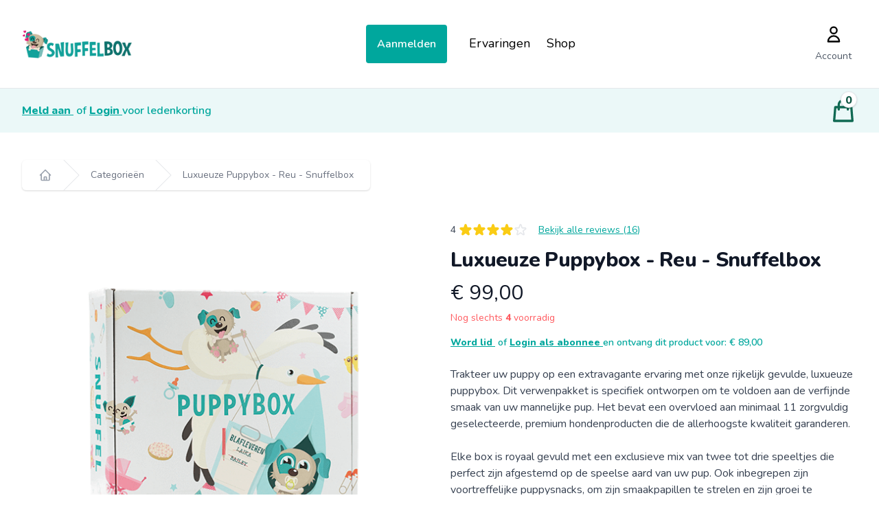

--- FILE ---
content_type: text/html; charset=UTF-8
request_url: https://winkel.snuffelbox.nl/puppybox/?ref=blog-welk-speelgoed-heeft-een-hond-nodig
body_size: 53007
content:
<!DOCTYPE html>
<html>
    <head>
        <meta charset="UTF-8" />
        <meta name="viewport" content="width=device-width, initial-scale=1.0" />
        
        <link rel="apple-touch-icon" sizes="180x180" href="/apple-touch-icon.png">
        <link rel="icon" type="image/png" sizes="32x32" href="/favicon-32x32.png">
        <link rel="icon" type="image/png" sizes="16x16" href="/favicon-16x16.png">
        <link rel="manifest" href="/site.webmanifest">
        <meta name="msapplication-TileColor" content="#da532c">
        <meta name="theme-color" content="#ffffff">
        <meta name="robots" content="index, follow">

        <link href="/css/app.css?id=204fc8235fd9259812283df0180e663e" rel="stylesheet">

        <link href="https://fonts.googleapis.com/css2?family=Nunito:ital,wght@0,200;0,300;0,400;0,600;0,700;0,800;0,900;1,200;1,300;1,400;1,600;1,700;1,800;1,900&display=swap" rel="stylesheet" />
        <script src="https://maps.googleapis.com/maps/api/js?key=AIzaSyCSshf7fYp9KTdEAfx1Q13ijIJD6MifNrY&libraries=places" defer type="b6d5cb1dfbee549276e54488-text/javascript"></script>
        <script src="/js/shop.js?id=e0ce499afbf3f0131f8e2b9f693072c3" defer type="b6d5cb1dfbee549276e54488-text/javascript"></script>

        <script type="b6d5cb1dfbee549276e54488-text/javascript">
    const Ziggy = {"url":"https:\/\/winkel.snuffelbox.nl","port":null,"defaults":{},"routes":{"nova-settings.get":{"uri":"nova-vendor\/nova-settings\/settings","methods":["GET","HEAD"]},"nova-settings.save":{"uri":"nova-vendor\/nova-settings\/settings","methods":["POST"]},"debugbar.openhandler":{"uri":"_debugbar\/open","methods":["GET","HEAD"]},"debugbar.clockwork":{"uri":"_debugbar\/clockwork\/{id}","methods":["GET","HEAD"]},"debugbar.assets.css":{"uri":"_debugbar\/assets\/stylesheets","methods":["GET","HEAD"]},"debugbar.assets.js":{"uri":"_debugbar\/assets\/javascript","methods":["GET","HEAD"]},"debugbar.cache.delete":{"uri":"_debugbar\/cache\/{key}\/{tags?}","methods":["DELETE"]},"nova.api.":{"uri":"nova-api\/{resource}\/{resourceId}\/attach-morphed\/{relatedResource}","methods":["POST"]},"ignition.healthCheck":{"uri":"_ignition\/health-check","methods":["GET","HEAD"]},"ignition.executeSolution":{"uri":"_ignition\/execute-solution","methods":["POST"]},"ignition.updateConfig":{"uri":"_ignition\/update-config","methods":["POST"]},"nova.pages.login":{"uri":"nova\/login","methods":["GET","HEAD"]},"nova.login":{"uri":"nova\/login","methods":["POST"]},"nova.logout":{"uri":"nova\/logout","methods":["POST"]},"nova.pages.password.email":{"uri":"nova\/password\/reset","methods":["GET","HEAD"]},"nova.password.email":{"uri":"nova\/password\/email","methods":["POST"]},"nova.pages.password.reset":{"uri":"nova\/password\/reset\/{token}","methods":["GET","HEAD"]},"nova.password.reset":{"uri":"nova\/password\/reset","methods":["POST"]},"nova.pages.403":{"uri":"nova\/403","methods":["GET","HEAD"]},"nova.pages.404":{"uri":"nova\/404","methods":["GET","HEAD"]},"nova.pages.home":{"uri":"nova","methods":["GET","HEAD"]},"nova.pages.dashboard":{"uri":"nova\/dashboard","methods":["GET","HEAD","POST","PUT","PATCH","DELETE","OPTIONS"]},"nova.pages.dashboard.custom":{"uri":"nova\/dashboards\/{name}","methods":["GET","HEAD"]},"nova.pages.index":{"uri":"nova\/resources\/{resource}","methods":["GET","HEAD"]},"nova.pages.create":{"uri":"nova\/resources\/{resource}\/new","methods":["GET","HEAD"]},"nova.pages.detail":{"uri":"nova\/resources\/{resource}\/{resourceId}","methods":["GET","HEAD"]},"nova.pages.edit":{"uri":"nova\/resources\/{resource}\/{resourceId}\/edit","methods":["GET","HEAD"]},"nova.pages.replicate":{"uri":"nova\/resources\/{resource}\/{resourceId}\/replicate","methods":["GET","HEAD"]},"nova.pages.lens":{"uri":"nova\/resources\/{resource}\/lens\/{lens}","methods":["GET","HEAD"]},"nova.pages.attach":{"uri":"nova\/resources\/{resource}\/{resourceId}\/attach\/{relatedResource}","methods":["GET","HEAD"]},"nova.pages.edit-attached":{"uri":"nova\/resources\/{resource}\/{resourceId}\/edit-attached\/{relatedResource}\/{relatedResourceId}","methods":["GET","HEAD"]},"inertia.basic.login":{"uri":"abonneren\/login","methods":["POST"],"domain":"abonneren.snuffelbox.nl"},"inertia.basic.name.show":{"uri":"abonneren\/naam","methods":["GET","HEAD"],"domain":"abonneren.snuffelbox.nl"},"inertia.basic.name.store":{"uri":"abonneren\/naam","methods":["POST"],"domain":"abonneren.snuffelbox.nl"},"inertia.basic.dog.show":{"uri":"abonneren\/hond","methods":["GET","HEAD"],"domain":"abonneren.snuffelbox.nl"},"inertia.basic.dog.store":{"uri":"abonneren\/hond","methods":["POST"],"domain":"abonneren.snuffelbox.nl"},"inertia.basic.size.show":{"uri":"abonneren\/hondgrootte","methods":["GET","HEAD"],"domain":"abonneren.snuffelbox.nl"},"inertia.basic.size.store":{"uri":"abonneren\/hondgrootte","methods":["POST"],"domain":"abonneren.snuffelbox.nl"},"inertia.basic.date-of-birth.show":{"uri":"abonneren\/geboortedatum","methods":["GET","HEAD"],"domain":"abonneren.snuffelbox.nl"},"inertia.basic.date-of-birth.store":{"uri":"abonneren\/geboortedatum","methods":["POST"],"domain":"abonneren.snuffelbox.nl"},"inertia.basic.account.show":{"uri":"abonneren\/email","methods":["GET","HEAD"],"domain":"abonneren.snuffelbox.nl"},"inertia.basic.account.store":{"uri":"abonneren\/email","methods":["POST"],"domain":"abonneren.snuffelbox.nl"},"inertia.basic.plan.show":{"uri":"abonneren\/plan","methods":["GET","HEAD"],"domain":"abonneren.snuffelbox.nl"},"inertia.basic.plan.store":{"uri":"abonneren\/plan","methods":["POST"],"domain":"abonneren.snuffelbox.nl"},"inertia.basic.extra-toy.show":{"uri":"abonneren\/extra-speeltje","methods":["GET","HEAD"],"domain":"abonneren.snuffelbox.nl"},"inertia.basic.extra-toy.store":{"uri":"abonneren\/extra-speeltje","methods":["POST"],"domain":"abonneren.snuffelbox.nl"},"inertia.basic.theme.show":{"uri":"abonneren\/thema","methods":["GET","HEAD"],"domain":"abonneren.snuffelbox.nl"},"inertia.basic.theme.store":{"uri":"abonneren\/thema","methods":["POST"],"domain":"abonneren.snuffelbox.nl"},"inertia.basic.checkout.show":{"uri":"abonneren\/winkelwagen","methods":["GET","HEAD"],"domain":"abonneren.snuffelbox.nl"},"inertia.basic.checkout.store":{"uri":"abonneren\/winkelwagen","methods":["POST"],"domain":"abonneren.snuffelbox.nl"},"inertia.basic.checkout.extra-toy.update":{"uri":"abonneren\/extra-speeltje","methods":["PUT"],"domain":"abonneren.snuffelbox.nl"},"inertia.basic.special.show":{"uri":"abonneren\/special-abonnement\/{token}","methods":["GET","HEAD"],"domain":"abonneren.snuffelbox.nl"},"inertia.basic.special.store":{"uri":"abonneren\/special-abonnement\/{token}","methods":["POST"],"domain":"abonneren.snuffelbox.nl"},"inertia.basic.birthday.show":{"uri":"abonneren\/verjaardag-abonnement\/{token}","methods":["GET","HEAD"],"domain":"abonneren.snuffelbox.nl"},"inertia.basic.birthday.store":{"uri":"abonneren\/verjaardag-abonnement\/{token}","methods":["POST"],"domain":"abonneren.snuffelbox.nl"},"inertia.basic.thanks.show":{"uri":"abonneren\/bedankt\/{token}","methods":["GET","HEAD"],"domain":"abonneren.snuffelbox.nl"},"inertia.basic.logout":{"uri":"abonneren\/uitloggen","methods":["GET","HEAD"],"domain":"abonneren.snuffelbox.nl"},"inertia.special.login":{"uri":"special\/login","methods":["POST"],"domain":"abonneren.snuffelbox.nl"},"inertia.special.name.show":{"uri":"special\/naam","methods":["GET","HEAD"],"domain":"abonneren.snuffelbox.nl"},"inertia.special.name.store":{"uri":"special\/naam","methods":["POST"],"domain":"abonneren.snuffelbox.nl"},"inertia.special.dog.show":{"uri":"special\/hond","methods":["GET","HEAD"],"domain":"abonneren.snuffelbox.nl"},"inertia.special.dog.store":{"uri":"special\/hond","methods":["POST"],"domain":"abonneren.snuffelbox.nl"},"inertia.special.size.show":{"uri":"special\/hondgrootte","methods":["GET","HEAD"],"domain":"abonneren.snuffelbox.nl"},"inertia.special.size.store":{"uri":"special\/hondgrootte","methods":["POST"],"domain":"abonneren.snuffelbox.nl"},"inertia.special.date-of-birth.show":{"uri":"special\/geboortedatum","methods":["GET","HEAD"],"domain":"abonneren.snuffelbox.nl"},"inertia.special.date-of-birth.store":{"uri":"special\/geboortedatum","methods":["POST"],"domain":"abonneren.snuffelbox.nl"},"inertia.special.account.show":{"uri":"special\/account","methods":["GET","HEAD"],"domain":"abonneren.snuffelbox.nl"},"inertia.special.account.store":{"uri":"special\/account","methods":["POST"],"domain":"abonneren.snuffelbox.nl"},"inertia.special.extra-toy.show":{"uri":"special\/extra-speeltje","methods":["GET","HEAD"],"domain":"abonneren.snuffelbox.nl"},"inertia.special.extra-toy.store":{"uri":"special\/extra-speeltje","methods":["POST"],"domain":"abonneren.snuffelbox.nl"},"inertia.special.checkout.show":{"uri":"special\/winkelwagen","methods":["GET","HEAD"],"domain":"abonneren.snuffelbox.nl"},"inertia.special.checkout.store":{"uri":"special\/winkelwagen","methods":["POST"],"domain":"abonneren.snuffelbox.nl"},"inertia.special.checkout.extra-toy.update":{"uri":"special\/extra-speeltje","methods":["PUT"],"domain":"abonneren.snuffelbox.nl"},"inertia.special.birthday.show":{"uri":"special\/verjaardag-abonnement\/{token}","methods":["GET","HEAD"],"domain":"abonneren.snuffelbox.nl"},"inertia.special.birthday.store":{"uri":"special\/verjaardag-abonnement\/{token}","methods":["POST"],"domain":"abonneren.snuffelbox.nl"},"inertia.special.thanks.show":{"uri":"special\/bedankt\/{token}","methods":["GET","HEAD"],"domain":"abonneren.snuffelbox.nl"},"inertia.special.logout":{"uri":"special\/uitloggen","methods":["GET","HEAD"],"domain":"abonneren.snuffelbox.nl"},"inertia.gift.login":{"uri":"gift\/login","methods":["POST"],"domain":"abonneren.snuffelbox.nl"},"inertia.gift.name.show":{"uri":"gift\/naam","methods":["GET","HEAD"],"domain":"abonneren.snuffelbox.nl"},"inertia.gift.name.store":{"uri":"gift\/naam","methods":["POST"],"domain":"abonneren.snuffelbox.nl"},"inertia.gift.size.show":{"uri":"gift\/hondgrootte","methods":["GET","HEAD"],"domain":"abonneren.snuffelbox.nl"},"inertia.gift.size.store":{"uri":"gift\/hondgrootte","methods":["POST"],"domain":"abonneren.snuffelbox.nl"},"inertia.gift.plan.show":{"uri":"gift\/plan","methods":["GET","HEAD"],"domain":"abonneren.snuffelbox.nl"},"inertia.gift.plan.store":{"uri":"gift\/plan","methods":["POST"],"domain":"abonneren.snuffelbox.nl"},"inertia.gift.extra-toy.show":{"uri":"gift\/extra-speeltje","methods":["GET","HEAD"],"domain":"abonneren.snuffelbox.nl"},"inertia.gift.extra-toy.store":{"uri":"gift\/extra-speeltje","methods":["POST"],"domain":"abonneren.snuffelbox.nl"},"inertia.gift.theme.show":{"uri":"gift\/theme","methods":["GET","HEAD"],"domain":"abonneren.snuffelbox.nl"},"inertia.gift.theme.store":{"uri":"gift\/theme","methods":["POST"],"domain":"abonneren.snuffelbox.nl"},"inertia.gift.personalize.show":{"uri":"gift\/personalizeer","methods":["GET","HEAD"],"domain":"abonneren.snuffelbox.nl"},"inertia.gift.personalize.store":{"uri":"gift\/personalizeer","methods":["POST"],"domain":"abonneren.snuffelbox.nl"},"inertia.gift.address.show":{"uri":"gift\/address","methods":["GET","HEAD"],"domain":"abonneren.snuffelbox.nl"},"inertia.gift.address.store":{"uri":"gift\/address","methods":["POST"],"domain":"abonneren.snuffelbox.nl"},"inertia.gift.account.show":{"uri":"gift\/account","methods":["GET","HEAD"],"domain":"abonneren.snuffelbox.nl"},"inertia.gift.account.store":{"uri":"gift\/account","methods":["POST"],"domain":"abonneren.snuffelbox.nl"},"inertia.gift.checkout.show":{"uri":"gift\/afrekenen","methods":["GET","HEAD"],"domain":"abonneren.snuffelbox.nl"},"inertia.gift.checkout.store":{"uri":"gift\/afrekenen","methods":["POST"],"domain":"abonneren.snuffelbox.nl"},"inertia.gift.thanks.show":{"uri":"gift\/thanks","methods":["GET","HEAD"],"domain":"abonneren.snuffelbox.nl"},"inertia.gift.logout":{"uri":"gift\/uitloggen","methods":["GET","HEAD"],"domain":"abonneren.snuffelbox.nl"},"inertia.egift.plan.show":{"uri":"egift\/plan","methods":["GET","HEAD"],"domain":"abonneren.snuffelbox.nl"},"inertia.egift.plan.store":{"uri":"egift\/plan","methods":["POST"],"domain":"abonneren.snuffelbox.nl"},"inertia.egift.personalize.show":{"uri":"egift\/personalize","methods":["GET","HEAD"],"domain":"abonneren.snuffelbox.nl"},"inertia.egift.personalize.store":{"uri":"egift\/personalize","methods":["POST"],"domain":"abonneren.snuffelbox.nl"},"inertia.egift.checkout.show":{"uri":"egift\/winkelwagen","methods":["GET","HEAD"],"domain":"abonneren.snuffelbox.nl"},"inertia.egift.checkout.store":{"uri":"egift\/winkelwagen","methods":["POST"],"domain":"abonneren.snuffelbox.nl"},"inertia.egift.thanks.show":{"uri":"egift\/thanks\/{token}","methods":["GET","HEAD"],"domain":"abonneren.snuffelbox.nl"},"inertia.egift.receiver.checkout.index":{"uri":"egift\/ontvanger\/winkelwagen","methods":["GET","HEAD"],"domain":"abonneren.snuffelbox.nl"},"inertia.egift.receiver.checkout.store":{"uri":"egift\/ontvanger\/winkelwagen","methods":["POST"],"domain":"abonneren.snuffelbox.nl"},"inertia.egift.receiver.thanks.index":{"uri":"egift\/ontvanger\/bedankt","methods":["GET","HEAD"],"domain":"abonneren.snuffelbox.nl"},"inertia.":{"uri":"\/","methods":["GET","HEAD"],"domain":"abonneren.snuffelbox.nl"},"inertia.yearly.name.show":{"uri":"jaarlijks\/naam","methods":["GET","HEAD"],"domain":"abonneren.snuffelbox.nl"},"inertia.yearly.name.store":{"uri":"jaarlijks\/naam","methods":["POST"],"domain":"abonneren.snuffelbox.nl"},"inertia.yearly.dog.show":{"uri":"jaarlijks\/hond","methods":["GET","HEAD"],"domain":"abonneren.snuffelbox.nl"},"inertia.yearly.dog.store":{"uri":"jaarlijks\/hond","methods":["POST"],"domain":"abonneren.snuffelbox.nl"},"inertia.yearly.size.show":{"uri":"jaarlijks\/hondgrootte","methods":["GET","HEAD"],"domain":"abonneren.snuffelbox.nl"},"inertia.yearly.size.store":{"uri":"jaarlijks\/hondgrootte","methods":["POST"],"domain":"abonneren.snuffelbox.nl"},"inertia.yearly.date-of-birth.show":{"uri":"jaarlijks\/geboortedatum","methods":["GET","HEAD"],"domain":"abonneren.snuffelbox.nl"},"inertia.yearly.date-of-birth.store":{"uri":"jaarlijks\/geboortedatum","methods":["POST"],"domain":"abonneren.snuffelbox.nl"},"inertia.yearly.checkout.show":{"uri":"jaarlijks\/winkelwagen","methods":["GET","HEAD"],"domain":"abonneren.snuffelbox.nl"},"inertia.yearly.checkout.store":{"uri":"jaarlijks\/winkelwagen","methods":["POST"],"domain":"abonneren.snuffelbox.nl"},"nl.inertia.upsell.order.block":{"uri":"nl\/order\/cancel\/{token}","methods":["POST"],"domain":"winkelwagen.snuffelbox.nl"},"nl.inertia.upsell.order.delay":{"uri":"nl\/order\/delay\/{token}","methods":["POST"],"domain":"winkelwagen.snuffelbox.nl"},"nl.inertia.upsell.order.address":{"uri":"nl\/order\/address\/{token}","methods":["PUT"],"domain":"winkelwagen.snuffelbox.nl"},"nl.inertia.upsell.show":{"uri":"nl\/{crossSellGroup}\/{token}","methods":["GET","HEAD"],"domain":"winkelwagen.snuffelbox.nl","bindings":{"crossSellGroup":"id"}},"nl.inertia.upsell.cart.checkout":{"uri":"nl\/{crossSellGroup}\/checkout\/{token}","methods":["POST"],"domain":"winkelwagen.snuffelbox.nl","bindings":{"crossSellGroup":"id"}},"nl.inertia.upsell.cart.order-line.update":{"uri":"nl\/{crossSellGroup}\/{token}","methods":["POST"],"domain":"winkelwagen.snuffelbox.nl","bindings":{"crossSellGroup":"id"}},"nl.inertia.upsell.cart.order-line.destroy":{"uri":"nl\/{crossSellGroup}\/{token}\/{product}","methods":["POST"],"domain":"winkelwagen.snuffelbox.nl","bindings":{"crossSellGroup":"id","product":"id"}},"de.inertia.upsell.order.block":{"uri":"de\/order\/cancel\/{token}","methods":["POST"],"domain":"einkaufswagen.snuffelbox.de"},"de.inertia.upsell.order.delay":{"uri":"de\/order\/delay\/{token}","methods":["POST"],"domain":"einkaufswagen.snuffelbox.de"},"de.inertia.upsell.order.address":{"uri":"de\/order\/address\/{token}","methods":["PUT"],"domain":"einkaufswagen.snuffelbox.de"},"de.inertia.upsell.show":{"uri":"de\/{crossSellGroup}\/{token}","methods":["GET","HEAD"],"domain":"einkaufswagen.snuffelbox.de","bindings":{"crossSellGroup":"id"}},"de.inertia.upsell.cart.checkout":{"uri":"de\/{crossSellGroup}\/checkout\/{token}","methods":["POST"],"domain":"einkaufswagen.snuffelbox.de","bindings":{"crossSellGroup":"id"}},"de.inertia.upsell.cart.order-line.update":{"uri":"de\/{crossSellGroup}\/{token}","methods":["POST"],"domain":"einkaufswagen.snuffelbox.de","bindings":{"crossSellGroup":"id"}},"de.inertia.upsell.cart.order-line.destroy":{"uri":"de\/{crossSellGroup}\/{token}\/{product}","methods":["POST"],"domain":"einkaufswagen.snuffelbox.de","bindings":{"crossSellGroup":"id","product":"id"}},"nl.inertia-account.home.index":{"uri":"nl","methods":["GET","HEAD"],"domain":"account.snuffelbox.nl"},"nl.inertia-account.logout":{"uri":"nl\/uitloggen","methods":["GET","HEAD"],"domain":"account.snuffelbox.nl"},"nl.inertia-account.login":{"uri":"nl\/inloggen","methods":["GET","HEAD"],"domain":"account.snuffelbox.nl"},"nl.inertia-account.login.authenticate":{"uri":"nl\/inloggen","methods":["POST"],"domain":"account.snuffelbox.nl"},"nl.inertia-account.login-link":{"uri":"nl\/login-link","methods":["GET","HEAD"],"domain":"account.snuffelbox.nl"},"nl.inertia-account.login-link.authenticate":{"uri":"nl\/login-link\/{email}\/{token}","methods":["GET","HEAD"],"domain":"account.snuffelbox.nl"},"nl.inertia-account.login-link.request":{"uri":"nl\/login-link","methods":["POST"],"domain":"account.snuffelbox.nl"},"nl.inertia-account.password-reset":{"uri":"nl\/wachtwoord-reset","methods":["GET","HEAD"],"domain":"account.snuffelbox.nl"},"nl.inertia-account.password-reset.request":{"uri":"nl\/wachtwoord-reset\/{email}\/{token}","methods":["POST"],"domain":"account.snuffelbox.nl"},"nl.inertia-account.password-reset.show":{"uri":"nl\/wachtwoord-reset\/{email}\/{token}","methods":["GET","HEAD"],"domain":"account.snuffelbox.nl"},"nl.inertia-account.activate.show":{"uri":"nl\/activeer\/{email}\/{token}","methods":["GET","HEAD"],"domain":"account.snuffelbox.nl"},"nl.inertia-account.activate.request":{"uri":"nl\/activeer\/{email}\/{token}","methods":["POST"],"domain":"account.snuffelbox.nl"},"nl.inertia-account.dog.index":{"uri":"nl\/honden","methods":["GET","HEAD"],"domain":"account.snuffelbox.nl"},"nl.inertia-account.dog.create":{"uri":"nl\/honden\/registreer","methods":["GET","HEAD"],"domain":"account.snuffelbox.nl"},"nl.inertia-account.dog.store":{"uri":"nl\/honden\/registreer","methods":["POST"],"domain":"account.snuffelbox.nl"},"nl.inertia-account.dog.edit":{"uri":"nl\/honden\/bewerk\/{id}","methods":["GET","HEAD"],"domain":"account.snuffelbox.nl"},"nl.inertia-account.dog.update":{"uri":"nl\/honden\/bewerk\/{id}","methods":["PUT"],"domain":"account.snuffelbox.nl"},"nl.inertia-account.dog.passed-away.edit":{"uri":"nl\/honden\/overleden\/{id}","methods":["GET","HEAD"],"domain":"account.snuffelbox.nl"},"nl.inertia-account.dog.passed-away.update":{"uri":"nl\/honden\/overleden\/{id}","methods":["PUT"],"domain":"account.snuffelbox.nl"},"nl.inertia-account.order.address.update":{"uri":"nl\/orders\/adres\/{id}","methods":["PUT"],"domain":"account.snuffelbox.nl"},"nl.inertia-account.order.review.create":{"uri":"nl\/orders\/rating\/{id}","methods":["GET","HEAD"],"domain":"account.snuffelbox.nl"},"nl.inertia-account.order.review.store":{"uri":"nl\/orders\/rating\/{id}","methods":["POST"],"domain":"account.snuffelbox.nl"},"nl.inertia-account.subscription.index":{"uri":"nl\/abonnementen","methods":["GET","HEAD"],"domain":"account.snuffelbox.nl"},"nl.inertia-account.subscription.update":{"uri":"nl\/abonnementen\/{id}","methods":["PUT"],"domain":"account.snuffelbox.nl"},"nl.inertia-account.subscription.cancel-reason.show":{"uri":"nl\/abonnementen\/annuleer-reden\/{id}","methods":["GET","HEAD"],"domain":"account.snuffelbox.nl"},"nl.inertia-account.subscription.cancel-reason.store":{"uri":"nl\/abonnementen\/annuleer-reden\/{id}","methods":["POST"],"domain":"account.snuffelbox.nl"},"nl.inertia-account.subscription.cancel.show":{"uri":"nl\/abonnementen\/annuleer\/{id}","methods":["GET","HEAD"],"domain":"account.snuffelbox.nl"},"nl.inertia-account.subscription.cancel.update":{"uri":"nl\/abonnementen\/annuleer\/{id}","methods":["PUT"],"domain":"account.snuffelbox.nl"},"nl.inertia-account.subscription.cancel.other.show":{"uri":"nl\/abonnementen\/annuleer\/anders\/{id}","methods":["GET","HEAD"],"domain":"account.snuffelbox.nl"},"nl.inertia-account.subscription.cancel.other.store":{"uri":"nl\/abonnementen\/annuleer\/anders\/{id}","methods":["POST"],"domain":"account.snuffelbox.nl"},"nl.inertia-account.subscription.pause.update":{"uri":"nl\/pauzeer\/{id}","methods":["PUT"],"domain":"account.snuffelbox.nl"},"nl.inertia-account.subscription.pause.resume.update":{"uri":"nl\/hervat-pauzering\/{id}","methods":["PUT"],"domain":"account.snuffelbox.nl"},"nl.inertia-account.subscription.resume.update":{"uri":"nl\/hervat\/{id}","methods":["PUT"],"domain":"account.snuffelbox.nl"},"nl.inertia-account.order.index":{"uri":"nl\/orders","methods":["GET","HEAD"],"domain":"account.snuffelbox.nl"},"nl.inertia-account.run.show":{"uri":"nl\/run\/{id}","methods":["GET","HEAD"],"domain":"account.snuffelbox.nl"},"nl.inertia-account.run.addon.update":{"uri":"nl\/run\/addon\/{runId}\/{productId}\/{quantity}\/{subscriptionId}","methods":["PUT"],"domain":"account.snuffelbox.nl"},"nl.inertia-account.collection.index":{"uri":"nl\/collecties","methods":["GET","HEAD"],"domain":"account.snuffelbox.nl"},"nl.inertia-account.collection.addon.update":{"uri":"nl\/collectie\/addon\/{productId}\/{quantity}","methods":["PUT"],"domain":"account.snuffelbox.nl"},"nl.inertia-account.addon.index":{"uri":"nl\/addons","methods":["GET","HEAD"],"domain":"account.snuffelbox.nl"},"nl.inertia-account.address.index":{"uri":"nl\/adresboek","methods":["GET","HEAD"],"domain":"account.snuffelbox.nl"},"nl.inertia-account.address.create":{"uri":"nl\/adresboek\/nieuw","methods":["GET","HEAD"],"domain":"account.snuffelbox.nl"},"nl.inertia-account.address.store":{"uri":"nl\/adresboek\/nieuw","methods":["POST"],"domain":"account.snuffelbox.nl"},"nl.inertia-account.address.edit":{"uri":"nl\/addressboek\/bewerk\/{id}","methods":["GET","HEAD"],"domain":"account.snuffelbox.nl"},"nl.inertia-account.address.update":{"uri":"nl\/addressboek\/bewerk\/{id}","methods":["PUT"],"domain":"account.snuffelbox.nl"},"nl.inertia-account.referral.index":{"uri":"nl\/referral","methods":["GET","HEAD"],"domain":"account.snuffelbox.nl"},"nl.inertia-account.referral.send":{"uri":"nl\/referral","methods":["POST"],"domain":"account.snuffelbox.nl"},"nl.inertia-account.free_box.index":{"uri":"nl\/stuur-gratis-box","methods":["GET","HEAD"],"domain":"account.snuffelbox.nl"},"nl.inertia-account.free_box.send":{"uri":"nl\/stuur-gratis-box","methods":["POST"],"domain":"account.snuffelbox.nl"},"nl.inertia-account.free_box.reminder":{"uri":"nl\/stuur-gratis-box-reminder","methods":["POST"],"domain":"account.snuffelbox.nl"},"nl.inertia-account.credit.index":{"uri":"nl\/credit","methods":["GET","HEAD"],"domain":"account.snuffelbox.nl"},"nl.inertia-account.credit.create":{"uri":"nl\/credit\/nieuw","methods":["GET","HEAD"],"domain":"account.snuffelbox.nl"},"nl.inertia-account.credit.redirect":{"uri":"nl\/credit\/doorsturen","methods":["GET","HEAD"],"domain":"account.snuffelbox.nl"},"nl.inertia-account.account.index":{"uri":"nl\/account","methods":["GET","HEAD"],"domain":"account.snuffelbox.nl"},"nl.inertia-account.account.password.update":{"uri":"nl\/wachtwoord","methods":["PUT"],"domain":"account.snuffelbox.nl"},"nl.inertia-account.account.personal-info.update":{"uri":"nl\/persoonlijke-informatie","methods":["PUT"],"domain":"account.snuffelbox.nl"},"nl.inertia-account.payment-method.index":{"uri":"nl\/betaalmethode","methods":["GET","HEAD"],"domain":"account.snuffelbox.nl"},"nl.inertia-account.invoice.download":{"uri":"nl\/factuur\/{token}","methods":["GET","HEAD"],"domain":"account.snuffelbox.nl"},"nl.inertia-account.thanks-for-payment":{"uri":"nl\/bedankt-voor-de-betaling","methods":["GET","HEAD"],"domain":"account.snuffelbox.nl"},"de.inertia-account.home.index":{"uri":"de","methods":["GET","HEAD"],"domain":"account.snuffelbox.nl"},"de.inertia-account.logout":{"uri":"de\/ausloggen","methods":["GET","HEAD"],"domain":"account.snuffelbox.nl"},"de.inertia-account.login":{"uri":"de\/anmeldung","methods":["GET","HEAD"],"domain":"account.snuffelbox.nl"},"de.inertia-account.login.authenticate":{"uri":"de\/anmeldung","methods":["POST"],"domain":"account.snuffelbox.nl"},"de.inertia-account.login-link":{"uri":"de\/anmeldung-link","methods":["GET","HEAD"],"domain":"account.snuffelbox.nl"},"de.inertia-account.login-link.authenticate":{"uri":"de\/anmeldung-link\/{email}\/{token}","methods":["GET","HEAD"],"domain":"account.snuffelbox.nl"},"de.inertia-account.login-link.request":{"uri":"de\/anmeldung-link","methods":["POST"],"domain":"account.snuffelbox.nl"},"de.inertia-account.password-reset":{"uri":"de\/passwort-zur\u00fccksetzen","methods":["GET","HEAD"],"domain":"account.snuffelbox.nl"},"de.inertia-account.password-reset.request":{"uri":"de\/passwort-zur\u00fccksetzen\/{email}\/{token}","methods":["POST"],"domain":"account.snuffelbox.nl"},"de.inertia-account.password-reset.show":{"uri":"de\/passwort-zur\u00fccksetzen\/{email}\/{token}","methods":["GET","HEAD"],"domain":"account.snuffelbox.nl"},"de.inertia-account.activate.show":{"uri":"de\/aktivieren\/{email}\/{token}","methods":["GET","HEAD"],"domain":"account.snuffelbox.nl"},"de.inertia-account.activate.request":{"uri":"de\/aktivieren\/{email}\/{token}","methods":["POST"],"domain":"account.snuffelbox.nl"},"de.inertia-account.dog.index":{"uri":"de\/hunden","methods":["GET","HEAD"],"domain":"account.snuffelbox.nl"},"de.inertia-account.dog.create":{"uri":"de\/hunden\/registrieren","methods":["GET","HEAD"],"domain":"account.snuffelbox.nl"},"de.inertia-account.dog.store":{"uri":"de\/hunden\/registrieren","methods":["POST"],"domain":"account.snuffelbox.nl"},"de.inertia-account.dog.edit":{"uri":"de\/hunden\/bearbeiten\/{id}","methods":["GET","HEAD"],"domain":"account.snuffelbox.nl"},"de.inertia-account.dog.update":{"uri":"de\/hunden\/bearbeiten\/{id}","methods":["PUT"],"domain":"account.snuffelbox.nl"},"de.inertia-account.dog.passed-away.edit":{"uri":"de\/hunden\/verstorben\/{id}","methods":["GET","HEAD"],"domain":"account.snuffelbox.nl"},"de.inertia-account.dog.passed-away.update":{"uri":"de\/hunden\/verstorben\/{id}","methods":["PUT"],"domain":"account.snuffelbox.nl"},"de.inertia-account.order.address.update":{"uri":"de\/auftr\u00e4ge\/anschrift\/{id}","methods":["PUT"],"domain":"account.snuffelbox.nl"},"de.inertia-account.order.review.create":{"uri":"de\/auftr\u00e4ge\/bewertung\/{id}","methods":["GET","HEAD"],"domain":"account.snuffelbox.nl"},"de.inertia-account.order.review.store":{"uri":"de\/auftr\u00e4ge\/bewertung\/{id}","methods":["POST"],"domain":"account.snuffelbox.nl"},"de.inertia-account.subscription.index":{"uri":"de\/abonnements","methods":["GET","HEAD"],"domain":"account.snuffelbox.nl"},"de.inertia-account.subscription.update":{"uri":"de\/abonnements\/{id}","methods":["PUT"],"domain":"account.snuffelbox.nl"},"de.inertia-account.subscription.cancel-reason.show":{"uri":"de\/abonnements\/k\u00fcndigungsgrund\/{id}","methods":["GET","HEAD"],"domain":"account.snuffelbox.nl"},"de.inertia-account.subscription.cancel-reason.store":{"uri":"de\/abonnements\/k\u00fcndigungsgrund\/{id}","methods":["POST"],"domain":"account.snuffelbox.nl"},"de.inertia-account.subscription.cancel.show":{"uri":"de\/abonnements\/abbrechen\/{id}","methods":["GET","HEAD"],"domain":"account.snuffelbox.nl"},"de.inertia-account.subscription.cancel.update":{"uri":"de\/abonnements\/abbrechen\/{id}","methods":["PUT"],"domain":"account.snuffelbox.nl"},"de.inertia-account.subscription.cancel.other.show":{"uri":"de\/abonnements\/k\u00fcndigungsgrund\/unterschiedlich\/{id}","methods":["GET","HEAD"],"domain":"account.snuffelbox.nl"},"de.inertia-account.subscription.cancel.other.store":{"uri":"de\/abonnements\/k\u00fcndigungsgrund\/unterschiedlich\/{id}","methods":["POST"],"domain":"account.snuffelbox.nl"},"de.inertia-account.subscription.pause.update":{"uri":"de\/pause\/{id}","methods":["PUT"],"domain":"account.snuffelbox.nl"},"de.inertia-account.subscription.pause.resume.update":{"uri":"de\/lebenslauf-pause\/{id}","methods":["PUT"],"domain":"account.snuffelbox.nl"},"de.inertia-account.subscription.resume.update":{"uri":"de\/lebenslauf\/{id}","methods":["PUT"],"domain":"account.snuffelbox.nl"},"de.inertia-account.order.index":{"uri":"de\/auftr\u00e4ge","methods":["GET","HEAD"],"domain":"account.snuffelbox.nl"},"de.inertia-account.run.show":{"uri":"de\/run\/{id}","methods":["GET","HEAD"],"domain":"account.snuffelbox.nl"},"de.inertia-account.run.addon.update":{"uri":"de\/run\/addon\/{runId}\/{productId}\/{quantity}\/{subscriptionId}","methods":["PUT"],"domain":"account.snuffelbox.nl"},"de.inertia-account.collection.index":{"uri":"de\/kollektionen","methods":["GET","HEAD"],"domain":"account.snuffelbox.nl"},"de.inertia-account.collection.addon.update":{"uri":"de\/kollektionen\/addon\/{productId}\/{quantity}","methods":["PUT"],"domain":"account.snuffelbox.nl"},"de.inertia-account.addon.index":{"uri":"de\/addons","methods":["GET","HEAD"],"domain":"account.snuffelbox.nl"},"de.inertia-account.address.index":{"uri":"de\/verzeichnis","methods":["GET","HEAD"],"domain":"account.snuffelbox.nl"},"de.inertia-account.address.create":{"uri":"de\/Verzeichnis\/neu","methods":["GET","HEAD"],"domain":"account.snuffelbox.nl"},"de.inertia-account.address.store":{"uri":"de\/Verzeichnis\/neu","methods":["POST"],"domain":"account.snuffelbox.nl"},"de.inertia-account.address.edit":{"uri":"de\/verzeichnis\/bearbeiten\/{id}","methods":["GET","HEAD"],"domain":"account.snuffelbox.nl"},"de.inertia-account.address.update":{"uri":"de\/verzeichnis\/bearbeiten\/{id}","methods":["PUT"],"domain":"account.snuffelbox.nl"},"de.inertia-account.referral.index":{"uri":"de\/verweisung","methods":["GET","HEAD"],"domain":"account.snuffelbox.nl"},"de.inertia-account.referral.send":{"uri":"de\/verweisung","methods":["POST"],"domain":"account.snuffelbox.nl"},"de.inertia-account.free_box.index":{"uri":"de\/kostenlose-box-senden","methods":["GET","HEAD"],"domain":"account.snuffelbox.nl"},"de.inertia-account.free_box.send":{"uri":"de\/kostenlose-box-senden","methods":["POST"],"domain":"account.snuffelbox.nl"},"de.inertia-account.free_box.reminder":{"uri":"de\/kostenlose-box-erinnerung-senden","methods":["POST"],"domain":"account.snuffelbox.nl"},"de.inertia-account.credit.index":{"uri":"de\/kredit","methods":["GET","HEAD"],"domain":"account.snuffelbox.nl"},"de.inertia-account.credit.create":{"uri":"de\/kredit\/schaffen","methods":["GET","HEAD"],"domain":"account.snuffelbox.nl"},"de.inertia-account.credit.redirect":{"uri":"de\/kredit\/doorsturen","methods":["GET","HEAD"],"domain":"account.snuffelbox.nl"},"de.inertia-account.account.index":{"uri":"de\/konto","methods":["GET","HEAD"],"domain":"account.snuffelbox.nl"},"de.inertia-account.account.password.update":{"uri":"de\/passwort","methods":["PUT"],"domain":"account.snuffelbox.nl"},"de.inertia-account.account.personal-info.update":{"uri":"de\/pers\u00f6nliche-informationen","methods":["PUT"],"domain":"account.snuffelbox.nl"},"de.inertia-account.payment-method.index":{"uri":"de\/bezahlverfahren","methods":["GET","HEAD"],"domain":"account.snuffelbox.nl"},"de.inertia-account.invoice.download":{"uri":"de\/rechnung\/{token}","methods":["GET","HEAD"],"domain":"account.snuffelbox.nl"},"de.inertia-account.thanks-for-payment":{"uri":"de\/danke-fur-die-zahlung","methods":["GET","HEAD"],"domain":"account.snuffelbox.nl"},"inertia-account.social-login":{"uri":"login\/{type}\/{provider}","methods":["GET","HEAD"],"domain":"account.snuffelbox.nl"},"inertia-account.redirect.login":{"uri":"auth\/redirect\/{type}\/{provider}","methods":["GET","HEAD"],"domain":"account.snuffelbox.nl"},"inertia-shop.category.index":{"uri":"\/","methods":["GET","HEAD"],"domain":"winkel.snuffelbox.nl"},"inertia-shop.order.confirmed.index":{"uri":"order-bevestigd","methods":["GET","HEAD"],"domain":"winkel.snuffelbox.nl"},"inertia-shop.cart.index":{"uri":"winkelwagen","methods":["GET","HEAD"],"domain":"winkel.snuffelbox.nl"},"inertia-shop.add-to-cart.store":{"uri":"add-to-cart","methods":["POST"],"domain":"winkel.snuffelbox.nl"},"inertia-shop.remove-from-cart.destroy":{"uri":"remove-from-cart","methods":["DELETE"],"domain":"winkel.snuffelbox.nl"},"inertia-shop.checkout.index":{"uri":"afrekenen","methods":["GET","HEAD"],"domain":"winkel.snuffelbox.nl"},"inertia-shop.checkout.store":{"uri":"afrekenen","methods":["POST"],"domain":"winkel.snuffelbox.nl"},"inertia-shop.":{"uri":"Hondenverzorging-voor-Alle leeftijden-als-Hondencadeaus","methods":["GET","HEAD"],"domain":"winkel.snuffelbox.nl"},"inertia-shop.product.show":{"uri":"{slug}","methods":["GET","HEAD"],"domain":"winkel.snuffelbox.nl"},"inertia-shop.login":{"uri":"login","methods":["POST"],"domain":"winkel.snuffelbox.nl"},"order.pay.create":{"uri":"{token}","methods":["GET","HEAD"],"domain":"pay.snuffelbox.com"},"subscription.remaining.create":{"uri":"subscription\/remaining\/{token}","methods":["GET","HEAD"],"domain":"pay.snuffelbox.com"},"payment-method.redirect":{"uri":"payment-method\/redirect","methods":["GET","HEAD"]},"payment-method.update":{"uri":"payment-method\/{token?}","methods":["GET","HEAD"]},"cart-link.show":{"uri":"c\/{type}\/{token}","methods":["GET","HEAD"]},"api.notification.index":{"uri":"api\/notifications","methods":["GET","HEAD"]},"api.account-activation-send":{"uri":"api\/account-activation","methods":["POST"]},"api.yearly-subscription.store":{"uri":"api\/yearly-subscription","methods":["POST"]},"api.phone-number.store":{"uri":"api\/phone-number","methods":["POST"]},"webhook.payment.create":{"uri":"webhook\/payments\/create","methods":["POST"],"domain":"api.snuffelbox.com"},"webhook.payment.update":{"uri":"webhook\/payments\/update","methods":["POST"],"domain":"api.snuffelbox.com"},"webhook.special.payment.create":{"uri":"webhook\/payments\/special\/create","methods":["POST"],"domain":"api.snuffelbox.com"},"webhook.gift.payment.create":{"uri":"webhook\/payments\/gifting\/create","methods":["POST"],"domain":"api.snuffelbox.com"},"webhook.egift.payment.create":{"uri":"webhook\/payments\/egifting\/create","methods":["POST"],"domain":"api.snuffelbox.com"},"webhook.payment.mandate.update":{"uri":"webhook\/payments\/mandate\/update","methods":["POST"],"domain":"api.snuffelbox.com"},"webhook.intercom.chat":{"uri":"webhook\/intercom\/chat","methods":["POST"],"domain":"api.snuffelbox.com"},"webhook.intercom":{"uri":"webhook\/intercom","methods":["POST"],"domain":"api.snuffelbox.com"},"webhook.order.payment-status.update":{"uri":"webhook\/order\/payment-status","methods":["POST"],"domain":"api.snuffelbox.com"},"webhook.credit.update":{"uri":"webhook\/credit","methods":["POST"],"domain":"api.snuffelbox.com"},"webhook.subscription.remaining.update":{"uri":"webhook\/subscriptions\/remaining\/update","methods":["POST"],"domain":"api.snuffelbox.com"},"webhook.shop.create":{"uri":"webhook\/shop","methods":["POST"],"domain":"api.snuffelbox.com"},"nova.impersonate.take":{"uri":"nova-impersonate\/users\/{id}\/{guardName?}","methods":["GET","HEAD"]},"nova.impersonate.leave":{"uri":"nova-impersonate\/leave","methods":["GET","HEAD"]},"statamic.cp.login":{"uri":"cp\/auth\/login","methods":["GET","HEAD"]},"statamic.cp.":{"uri":"cp\/addons\/editions","methods":["POST"]},"statamic.cp.logout":{"uri":"cp\/auth\/logout","methods":["GET","HEAD"]},"statamic.cp.password.request":{"uri":"cp\/auth\/password\/reset","methods":["GET","HEAD"]},"statamic.cp.password.email":{"uri":"cp\/auth\/password\/email","methods":["POST"]},"statamic.cp.password.reset":{"uri":"cp\/auth\/password\/reset\/{token}","methods":["GET","HEAD"]},"statamic.cp.password.reset.action":{"uri":"cp\/auth\/password\/reset","methods":["POST"]},"statamic.cp.token":{"uri":"cp\/auth\/token","methods":["GET","HEAD"]},"statamic.cp.extend":{"uri":"cp\/auth\/extend","methods":["GET","HEAD"]},"statamic.cp.unauthorized":{"uri":"cp\/auth\/unauthorized","methods":["GET","HEAD"]},"statamic.cp.index":{"uri":"cp","methods":["GET","HEAD"]},"statamic.cp.dashboard":{"uri":"cp\/dashboard","methods":["GET","HEAD"]},"statamic.cp.navigation.index":{"uri":"cp\/navigation","methods":["GET","HEAD"]},"statamic.cp.navigation.create":{"uri":"cp\/navigation\/create","methods":["GET","HEAD"]},"statamic.cp.navigation.store":{"uri":"cp\/navigation","methods":["POST"]},"statamic.cp.navigation.show":{"uri":"cp\/navigation\/{navigation}","methods":["GET","HEAD"]},"statamic.cp.navigation.edit":{"uri":"cp\/navigation\/{navigation}\/edit","methods":["GET","HEAD"]},"statamic.cp.navigation.update":{"uri":"cp\/navigation\/{navigation}","methods":["PUT","PATCH"]},"statamic.cp.navigation.destroy":{"uri":"cp\/navigation\/{navigation}","methods":["DELETE"]},"statamic.cp.navigation.blueprint.edit":{"uri":"cp\/navigation\/{navigation}\/blueprint","methods":["GET","HEAD"]},"statamic.cp.navigation.blueprint.update":{"uri":"cp\/navigation\/{navigation}\/blueprint","methods":["PATCH"]},"statamic.cp.navigation.tree.index":{"uri":"cp\/navigation\/{navigation}\/tree","methods":["GET","HEAD"]},"statamic.cp.navigation.tree.update":{"uri":"cp\/navigation\/{navigation}\/tree","methods":["PATCH"]},"statamic.cp.navigation.pages.update":{"uri":"cp\/navigation\/{navigation}\/pages","methods":["POST"]},"statamic.cp.navigation.pages.create":{"uri":"cp\/navigation\/{navigation}\/pages\/create","methods":["GET","HEAD"]},"statamic.cp.navigation.pages.edit":{"uri":"cp\/navigation\/{navigation}\/pages\/{edit}\/edit","methods":["GET","HEAD"]},"statamic.cp.collections.index":{"uri":"cp\/collections","methods":["GET","HEAD"]},"statamic.cp.collections.create":{"uri":"cp\/collections\/create","methods":["GET","HEAD"]},"statamic.cp.collections.store":{"uri":"cp\/collections","methods":["POST"]},"statamic.cp.collections.show":{"uri":"cp\/collections\/{collection}","methods":["GET","HEAD"]},"statamic.cp.collections.edit":{"uri":"cp\/collections\/{collection}\/edit","methods":["GET","HEAD"]},"statamic.cp.collections.update":{"uri":"cp\/collections\/{collection}","methods":["PUT","PATCH"]},"statamic.cp.collections.destroy":{"uri":"cp\/collections\/{collection}","methods":["DELETE"]},"statamic.cp.collections.scaffold":{"uri":"cp\/collections\/{collection}\/scaffold","methods":["GET","HEAD"]},"statamic.cp.collections.scaffold.create":{"uri":"cp\/collections\/{collection}\/scaffold","methods":["POST"]},"statamic.cp.collections.blueprints.index":{"uri":"cp\/collections\/{collection}\/blueprints","methods":["GET","HEAD"]},"statamic.cp.collections.blueprints.create":{"uri":"cp\/collections\/{collection}\/blueprints\/create","methods":["GET","HEAD"]},"statamic.cp.collections.blueprints.store":{"uri":"cp\/collections\/{collection}\/blueprints","methods":["POST"]},"statamic.cp.collections.blueprints.show":{"uri":"cp\/collections\/{collection}\/blueprints\/{blueprint}","methods":["GET","HEAD"]},"statamic.cp.collections.blueprints.edit":{"uri":"cp\/collections\/{collection}\/blueprints\/{blueprint}\/edit","methods":["GET","HEAD"]},"statamic.cp.collections.blueprints.update":{"uri":"cp\/collections\/{collection}\/blueprints\/{blueprint}","methods":["PUT","PATCH"]},"statamic.cp.collections.blueprints.destroy":{"uri":"cp\/collections\/{collection}\/blueprints\/{blueprint}","methods":["DELETE"]},"statamic.cp.collections.blueprints.reorder":{"uri":"cp\/collections\/{collection}\/blueprints\/reorder","methods":["POST"]},"statamic.cp.collections.tree.index":{"uri":"cp\/collections\/{collection}\/tree","methods":["GET","HEAD"]},"statamic.cp.collections.tree.update":{"uri":"cp\/collections\/{collection}\/tree","methods":["PATCH"]},"statamic.cp.collections.entries.index":{"uri":"cp\/collections\/{collection}\/entries","methods":["GET","HEAD"]},"statamic.cp.collections.entries.actions.run":{"uri":"cp\/collections\/{collection}\/entries\/actions","methods":["POST"]},"statamic.cp.collections.entries.actions.bulk":{"uri":"cp\/collections\/{collection}\/entries\/actions\/list","methods":["POST"]},"statamic.cp.collections.entries.create":{"uri":"cp\/collections\/{collection}\/entries\/create\/{site}","methods":["GET","HEAD"]},"statamic.cp.collections.entries.preview.create":{"uri":"cp\/collections\/{collection}\/entries\/create\/{site}\/preview","methods":["POST"]},"statamic.cp.collections.entries.reorder":{"uri":"cp\/collections\/{collection}\/entries\/reorder","methods":["POST"]},"statamic.cp.collections.entries.store":{"uri":"cp\/collections\/{collection}\/entries\/{site}","methods":["POST"]},"statamic.cp.collections.entries.edit":{"uri":"cp\/collections\/{collection}\/entries\/{entry}","methods":["GET","HEAD"]},"statamic.cp.collections.entries.published.store":{"uri":"cp\/collections\/{collection}\/entries\/{entry}\/publish","methods":["POST"]},"statamic.cp.collections.entries.published.destroy":{"uri":"cp\/collections\/{collection}\/entries\/{entry}\/unpublish","methods":["POST"]},"statamic.cp.collections.entries.localize":{"uri":"cp\/collections\/{collection}\/entries\/{entry}\/localize","methods":["POST"]},"statamic.cp.collections.entries.revisions.index":{"uri":"cp\/collections\/{collection}\/entries\/{entry}\/revisions","methods":["GET","HEAD"]},"statamic.cp.collections.entries.revisions.store":{"uri":"cp\/collections\/{collection}\/entries\/{entry}\/revisions","methods":["POST"]},"statamic.cp.collections.entries.revisions.show":{"uri":"cp\/collections\/{collection}\/entries\/{entry}\/revisions\/{revision}","methods":["GET","HEAD"]},"statamic.cp.collections.entries.restore-revision":{"uri":"cp\/collections\/{collection}\/entries\/{entry}\/restore-revision","methods":["POST"]},"statamic.cp.collections.entries.preview.edit":{"uri":"cp\/collections\/{collection}\/entries\/{entry}\/preview","methods":["POST"]},"statamic.cp.collections.entries.preview.popout":{"uri":"cp\/collections\/{collection}\/entries\/{entry}\/preview","methods":["GET","HEAD"]},"statamic.cp.collections.entries.update":{"uri":"cp\/collections\/{collection}\/entries\/{entry}","methods":["PATCH"]},"statamic.cp.taxonomies.index":{"uri":"cp\/taxonomies","methods":["GET","HEAD"]},"statamic.cp.taxonomies.create":{"uri":"cp\/taxonomies\/create","methods":["GET","HEAD"]},"statamic.cp.taxonomies.store":{"uri":"cp\/taxonomies","methods":["POST"]},"statamic.cp.taxonomies.show":{"uri":"cp\/taxonomies\/{taxonomy}","methods":["GET","HEAD"]},"statamic.cp.taxonomies.edit":{"uri":"cp\/taxonomies\/{taxonomy}\/edit","methods":["GET","HEAD"]},"statamic.cp.taxonomies.update":{"uri":"cp\/taxonomies\/{taxonomy}","methods":["PUT","PATCH"]},"statamic.cp.taxonomies.destroy":{"uri":"cp\/taxonomies\/{taxonomy}","methods":["DELETE"]},"statamic.cp.taxonomies.blueprints.index":{"uri":"cp\/taxonomies\/{taxonomy}\/blueprints","methods":["GET","HEAD"]},"statamic.cp.taxonomies.blueprints.create":{"uri":"cp\/taxonomies\/{taxonomy}\/blueprints\/create","methods":["GET","HEAD"]},"statamic.cp.taxonomies.blueprints.store":{"uri":"cp\/taxonomies\/{taxonomy}\/blueprints","methods":["POST"]},"statamic.cp.taxonomies.blueprints.show":{"uri":"cp\/taxonomies\/{taxonomy}\/blueprints\/{blueprint}","methods":["GET","HEAD"]},"statamic.cp.taxonomies.blueprints.edit":{"uri":"cp\/taxonomies\/{taxonomy}\/blueprints\/{blueprint}\/edit","methods":["GET","HEAD"]},"statamic.cp.taxonomies.blueprints.update":{"uri":"cp\/taxonomies\/{taxonomy}\/blueprints\/{blueprint}","methods":["PUT","PATCH"]},"statamic.cp.taxonomies.blueprints.destroy":{"uri":"cp\/taxonomies\/{taxonomy}\/blueprints\/{blueprint}","methods":["DELETE"]},"statamic.cp.taxonomies.blueprints.reorder":{"uri":"cp\/taxonomies\/{taxonomy}\/blueprints\/reorder","methods":["POST"]},"statamic.cp.taxonomies.terms.index":{"uri":"cp\/taxonomies\/{taxonomy}\/terms","methods":["GET","HEAD"]},"statamic.cp.taxonomies.terms.actions.run":{"uri":"cp\/taxonomies\/{taxonomy}\/terms\/actions","methods":["POST"]},"statamic.cp.taxonomies.terms.actions.bulk":{"uri":"cp\/taxonomies\/{taxonomy}\/terms\/actions\/list","methods":["POST"]},"statamic.cp.taxonomies.terms.create":{"uri":"cp\/taxonomies\/{taxonomy}\/terms\/create\/{site}","methods":["GET","HEAD"]},"statamic.cp.taxonomies.terms.preview.create":{"uri":"cp\/taxonomies\/{taxonomy}\/terms\/create\/{site}\/preview","methods":["POST"]},"statamic.cp.taxonomies.terms.store":{"uri":"cp\/taxonomies\/{taxonomy}\/terms\/{site}","methods":["POST"]},"statamic.cp.taxonomies.terms.edit":{"uri":"cp\/taxonomies\/{taxonomy}\/terms\/{term}\/{site?}","methods":["GET","HEAD"]},"statamic.cp.taxonomies.terms.published.store":{"uri":"cp\/taxonomies\/{taxonomy}\/terms\/{term}\/{site?}","methods":["POST"]},"statamic.cp.taxonomies.terms.published.destroy":{"uri":"cp\/taxonomies\/{taxonomy}\/terms\/{term}\/{site?}","methods":["DELETE"]},"statamic.cp.taxonomies.terms.revisions.index":{"uri":"cp\/taxonomies\/{taxonomy}\/terms\/{term}\/{site?}\/revisions","methods":["GET","HEAD"]},"statamic.cp.taxonomies.terms.revisions.store":{"uri":"cp\/taxonomies\/{taxonomy}\/terms\/{term}\/{site?}\/revisions","methods":["POST"]},"statamic.cp.taxonomies.terms.revisions.show":{"uri":"cp\/taxonomies\/{taxonomy}\/terms\/{term}\/{site?}\/revisions\/{revision}","methods":["GET","HEAD"]},"statamic.cp.taxonomies.terms.restore-revision":{"uri":"cp\/taxonomies\/{taxonomy}\/terms\/{term}\/{site?}\/restore-revision","methods":["POST"]},"statamic.cp.taxonomies.terms.preview.edit":{"uri":"cp\/taxonomies\/{taxonomy}\/terms\/{term}\/{site?}\/preview","methods":["POST"]},"statamic.cp.taxonomies.terms.preview.popout":{"uri":"cp\/taxonomies\/{taxonomy}\/terms\/{term}\/{site?}\/preview","methods":["GET","HEAD"]},"statamic.cp.taxonomies.terms.update":{"uri":"cp\/taxonomies\/{taxonomy}\/terms\/{term}\/{site?}","methods":["PATCH"]},"statamic.cp.globals.index":{"uri":"cp\/globals","methods":["GET","HEAD"]},"statamic.cp.globals.create":{"uri":"cp\/globals\/create","methods":["GET","HEAD"]},"statamic.cp.globals.store":{"uri":"cp\/globals","methods":["POST"]},"statamic.cp.globals.edit":{"uri":"cp\/globals\/{global_set}\/edit","methods":["GET","HEAD"]},"statamic.cp.globals.update":{"uri":"cp\/globals\/{global_set}","methods":["PATCH"]},"statamic.cp.globals.destroy":{"uri":"cp\/globals\/{global_set}","methods":["DELETE"]},"statamic.cp.globals.variables.edit":{"uri":"cp\/globals\/{global_set}","methods":["GET","HEAD"]},"statamic.cp.globals.variables.update":{"uri":"cp\/globals\/{global_set}\/variables","methods":["PATCH"]},"statamic.cp.globals.blueprint.edit":{"uri":"cp\/globals\/{global_set}\/blueprint","methods":["GET","HEAD"]},"statamic.cp.globals.blueprint.update":{"uri":"cp\/globals\/{global_set}\/blueprint","methods":["PATCH"]},"statamic.cp.asset-containers.index":{"uri":"cp\/asset-containers","methods":["GET","HEAD"]},"statamic.cp.asset-containers.create":{"uri":"cp\/asset-containers\/create","methods":["GET","HEAD"]},"statamic.cp.asset-containers.store":{"uri":"cp\/asset-containers","methods":["POST"]},"statamic.cp.asset-containers.show":{"uri":"cp\/asset-containers\/{asset_container}","methods":["GET","HEAD"]},"statamic.cp.asset-containers.edit":{"uri":"cp\/asset-containers\/{asset_container}\/edit","methods":["GET","HEAD"]},"statamic.cp.asset-containers.update":{"uri":"cp\/asset-containers\/{asset_container}","methods":["PUT","PATCH"]},"statamic.cp.asset-containers.destroy":{"uri":"cp\/asset-containers\/{asset_container}","methods":["DELETE"]},"statamic.cp.asset-containers.blueprint.edit":{"uri":"cp\/asset-containers\/{asset_container}\/blueprint","methods":["GET","HEAD"]},"statamic.cp.asset-containers.blueprint.update":{"uri":"cp\/asset-containers\/{asset_container}\/blueprint","methods":["PATCH"]},"statamic.cp.assets.actions.run":{"uri":"cp\/assets\/actions","methods":["POST"]},"statamic.cp.assets.actions.bulk":{"uri":"cp\/assets\/actions\/list","methods":["POST"]},"statamic.cp.assets.browse.index":{"uri":"cp\/assets\/browse","methods":["GET","HEAD"]},"statamic.cp.assets.folders.actions.run":{"uri":"cp\/assets\/browse\/folders\/{asset_container}\/actions","methods":["POST"]},"statamic.cp.assets.browse.edit":{"uri":"cp\/assets\/browse\/{asset_container}\/{path?}\/edit","methods":["GET","HEAD"],"wheres":{"path":".*"}},"statamic.cp.assets.browse.show":{"uri":"cp\/assets\/browse\/{asset_container}\/{path?}","methods":["GET","HEAD"],"wheres":{"path":".*"}},"statamic.cp.assets.index":{"uri":"cp\/assets","methods":["GET","HEAD"]},"statamic.cp.assets.create":{"uri":"cp\/assets\/create","methods":["GET","HEAD"]},"statamic.cp.assets.store":{"uri":"cp\/assets","methods":["POST"]},"statamic.cp.assets.show":{"uri":"cp\/assets\/{encoded_asset}","methods":["GET","HEAD"]},"statamic.cp.assets.edit":{"uri":"cp\/assets\/{encoded_asset}\/edit","methods":["GET","HEAD"]},"statamic.cp.assets.update":{"uri":"cp\/assets\/{encoded_asset}","methods":["PUT","PATCH"]},"statamic.cp.assets.destroy":{"uri":"cp\/assets\/{encoded_asset}","methods":["DELETE"]},"statamic.cp.assets.download":{"uri":"cp\/assets\/{encoded_asset}\/download","methods":["GET","HEAD"]},"statamic.cp.assets.thumbnails.show":{"uri":"cp\/thumbnails\/{encoded_asset}\/{size?}\/{orientation?}","methods":["GET","HEAD"]},"statamic.cp.assets.svgs.show":{"uri":"cp\/svgs\/{encoded_asset}","methods":["GET","HEAD"]},"statamic.cp.assets.pdfs.show":{"uri":"cp\/pdfs\/{encoded_asset}","methods":["GET","HEAD"]},"statamic.cp.fields.index":{"uri":"cp\/fields","methods":["GET","HEAD"]},"statamic.cp.fields.edit":{"uri":"cp\/fields\/edit","methods":["POST"]},"statamic.cp.fields.update":{"uri":"cp\/fields\/update","methods":["POST"]},"statamic.cp.fieldsets.index":{"uri":"cp\/fields\/fieldsets","methods":["GET","HEAD"]},"statamic.cp.fieldsets.create":{"uri":"cp\/fields\/fieldsets\/create","methods":["GET","HEAD"]},"statamic.cp.fieldsets.store":{"uri":"cp\/fields\/fieldsets","methods":["POST"]},"statamic.cp.fieldsets.show":{"uri":"cp\/fields\/fieldsets\/{fieldset}","methods":["GET","HEAD"]},"statamic.cp.fieldsets.edit":{"uri":"cp\/fields\/fieldsets\/{fieldset}\/edit","methods":["GET","HEAD"]},"statamic.cp.fieldsets.update":{"uri":"cp\/fields\/fieldsets\/{fieldset}","methods":["PUT","PATCH"]},"statamic.cp.fieldsets.destroy":{"uri":"cp\/fields\/fieldsets\/{fieldset}","methods":["DELETE"]},"statamic.cp.blueprints.index":{"uri":"cp\/fields\/blueprints","methods":["GET","HEAD"]},"statamic.cp.updater":{"uri":"cp\/updater","methods":["GET","HEAD"]},"statamic.cp.updater.product":{"uri":"cp\/updater\/{product}","methods":["GET","HEAD"]},"statamic.cp.duplicates":{"uri":"cp\/duplicates","methods":["GET","HEAD"]},"statamic.cp.duplicates.regenerate":{"uri":"cp\/duplicates\/regenerate","methods":["POST"]},"statamic.cp.addons.index":{"uri":"cp\/addons","methods":["GET","HEAD"]},"statamic.cp.forms.actions.run":{"uri":"cp\/forms\/actions","methods":["POST"]},"statamic.cp.forms.actions.bulk":{"uri":"cp\/forms\/actions\/list","methods":["POST"]},"statamic.cp.forms.submissions.actions.run":{"uri":"cp\/forms\/{form}\/submissions\/actions","methods":["POST"]},"statamic.cp.forms.submissions.actions.bulk":{"uri":"cp\/forms\/{form}\/submissions\/actions\/list","methods":["POST"]},"statamic.cp.forms.index":{"uri":"cp\/forms","methods":["GET","HEAD"]},"statamic.cp.forms.create":{"uri":"cp\/forms\/create","methods":["GET","HEAD"]},"statamic.cp.forms.store":{"uri":"cp\/forms","methods":["POST"]},"statamic.cp.forms.show":{"uri":"cp\/forms\/{form}","methods":["GET","HEAD"]},"statamic.cp.forms.edit":{"uri":"cp\/forms\/{form}\/edit","methods":["GET","HEAD"]},"statamic.cp.forms.update":{"uri":"cp\/forms\/{form}","methods":["PUT","PATCH"]},"statamic.cp.forms.destroy":{"uri":"cp\/forms\/{form}","methods":["DELETE"]},"statamic.cp.forms.submissions.index":{"uri":"cp\/forms\/{form}\/submissions","methods":["GET","HEAD"]},"statamic.cp.forms.submissions.create":{"uri":"cp\/forms\/{form}\/submissions\/create","methods":["GET","HEAD"]},"statamic.cp.forms.submissions.store":{"uri":"cp\/forms\/{form}\/submissions","methods":["POST"]},"statamic.cp.forms.submissions.show":{"uri":"cp\/forms\/{form}\/submissions\/{submission}","methods":["GET","HEAD"]},"statamic.cp.forms.submissions.edit":{"uri":"cp\/forms\/{form}\/submissions\/{submission}\/edit","methods":["GET","HEAD"]},"statamic.cp.forms.submissions.update":{"uri":"cp\/forms\/{form}\/submissions\/{submission}","methods":["PUT","PATCH"]},"statamic.cp.forms.submissions.destroy":{"uri":"cp\/forms\/{form}\/submissions\/{submission}","methods":["DELETE"]},"statamic.cp.forms.export":{"uri":"cp\/forms\/{form}\/export\/{type}","methods":["GET","HEAD"]},"statamic.cp.forms.blueprint.edit":{"uri":"cp\/forms\/{form}\/blueprint","methods":["GET","HEAD"]},"statamic.cp.forms.blueprint.update":{"uri":"cp\/forms\/{form}\/blueprint","methods":["PATCH"]},"statamic.cp.users.actions.run":{"uri":"cp\/users\/actions","methods":["POST"]},"statamic.cp.users.actions.bulk":{"uri":"cp\/users\/actions\/list","methods":["POST"]},"statamic.cp.users.blueprint.edit":{"uri":"cp\/users\/blueprint","methods":["GET","HEAD"]},"statamic.cp.users.blueprint.update":{"uri":"cp\/users\/blueprint","methods":["PATCH"]},"statamic.cp.users.index":{"uri":"cp\/users","methods":["GET","HEAD"]},"statamic.cp.users.create":{"uri":"cp\/users\/create","methods":["GET","HEAD"]},"statamic.cp.users.store":{"uri":"cp\/users","methods":["POST"]},"statamic.cp.users.show":{"uri":"cp\/users\/{user}","methods":["GET","HEAD"]},"statamic.cp.users.edit":{"uri":"cp\/users\/{user}\/edit","methods":["GET","HEAD"]},"statamic.cp.users.update":{"uri":"cp\/users\/{user}","methods":["PUT","PATCH"]},"statamic.cp.users.destroy":{"uri":"cp\/users\/{user}","methods":["DELETE"]},"statamic.cp.users.password.update":{"uri":"cp\/users\/{user}\/password","methods":["PATCH"]},"statamic.cp.account":{"uri":"cp\/account","methods":["GET","HEAD"]},"statamic.cp.user-groups.index":{"uri":"cp\/user-groups","methods":["GET","HEAD"]},"statamic.cp.user-groups.create":{"uri":"cp\/user-groups\/create","methods":["GET","HEAD"]},"statamic.cp.user-groups.store":{"uri":"cp\/user-groups","methods":["POST"]},"statamic.cp.user-groups.show":{"uri":"cp\/user-groups\/{user_group}","methods":["GET","HEAD"]},"statamic.cp.user-groups.edit":{"uri":"cp\/user-groups\/{user_group}\/edit","methods":["GET","HEAD"]},"statamic.cp.user-groups.update":{"uri":"cp\/user-groups\/{user_group}","methods":["PUT","PATCH"]},"statamic.cp.user-groups.destroy":{"uri":"cp\/user-groups\/{user_group}","methods":["DELETE"]},"statamic.cp.roles.index":{"uri":"cp\/roles","methods":["GET","HEAD"]},"statamic.cp.roles.create":{"uri":"cp\/roles\/create","methods":["GET","HEAD"]},"statamic.cp.roles.store":{"uri":"cp\/roles","methods":["POST"]},"statamic.cp.roles.show":{"uri":"cp\/roles\/{role}","methods":["GET","HEAD"]},"statamic.cp.roles.edit":{"uri":"cp\/roles\/{role}\/edit","methods":["GET","HEAD"]},"statamic.cp.roles.update":{"uri":"cp\/roles\/{role}","methods":["PUT","PATCH"]},"statamic.cp.roles.destroy":{"uri":"cp\/roles\/{role}","methods":["DELETE"]},"statamic.cp.preferences.index":{"uri":"cp\/preferences","methods":["GET","HEAD"]},"statamic.cp.preferences.create":{"uri":"cp\/preferences\/create","methods":["GET","HEAD"]},"statamic.cp.preferences.store":{"uri":"cp\/preferences","methods":["POST"]},"statamic.cp.preferences.show":{"uri":"cp\/preferences\/{preference}","methods":["GET","HEAD"]},"statamic.cp.preferences.edit":{"uri":"cp\/preferences\/{preference}\/edit","methods":["GET","HEAD"]},"statamic.cp.preferences.update":{"uri":"cp\/preferences\/{preference}","methods":["PUT","PATCH"]},"statamic.cp.preferences.destroy":{"uri":"cp\/preferences\/{key}\/delete","methods":["POST"]},"statamic.cp.user.exists":{"uri":"cp\/user-exists","methods":["POST"]},"statamic.cp.search":{"uri":"cp\/search","methods":["GET","HEAD"]},"statamic.cp.utilities.index":{"uri":"cp\/utilities","methods":["GET","HEAD"]},"statamic.cp.utilities.cache":{"uri":"cp\/utilities\/cache","methods":["GET","HEAD"]},"statamic.cp.utilities.cache.clear":{"uri":"cp\/utilities\/cache\/cache\/{cache}","methods":["POST"]},"statamic.cp.utilities.cache.warm":{"uri":"cp\/utilities\/cache\/cache\/{cache}\/warm","methods":["POST"]},"statamic.cp.utilities.phpinfo":{"uri":"cp\/utilities\/phpinfo","methods":["GET","HEAD"]},"statamic.cp.utilities.search":{"uri":"cp\/utilities\/search","methods":["GET","HEAD"]},"statamic.cp.utilities.search.update":{"uri":"cp\/utilities\/search","methods":["POST"]},"statamic.cp.utilities.email":{"uri":"cp\/utilities\/email","methods":["GET","HEAD"]},"statamic.cp.utilities.email.":{"uri":"cp\/utilities\/email","methods":["POST"]},"statamic.cp.utilities.licensing":{"uri":"cp\/utilities\/licensing","methods":["GET","HEAD"]},"statamic.cp.utilities.licensing.refresh":{"uri":"cp\/utilities\/licensing\/refresh","methods":["GET","HEAD"]},"statamic.cp.relationship.index":{"uri":"cp\/fieldtypes\/relationship","methods":["GET","HEAD"]},"statamic.cp.relationship.data":{"uri":"cp\/fieldtypes\/relationship\/data","methods":["POST"]},"statamic.cp.relationship.filters":{"uri":"cp\/fieldtypes\/relationship\/filters","methods":["GET","HEAD"]},"statamic.cp.markdown.preview":{"uri":"cp\/fieldtypes\/markdown","methods":["POST"]},"statamic.cp.api.addons.index":{"uri":"cp\/api\/addons","methods":["GET","HEAD"]},"statamic.cp.api.addons.create":{"uri":"cp\/api\/addons\/create","methods":["GET","HEAD"]},"statamic.cp.api.addons.store":{"uri":"cp\/api\/addons","methods":["POST"]},"statamic.cp.api.addons.show":{"uri":"cp\/api\/addons\/{addon}","methods":["GET","HEAD"]},"statamic.cp.api.addons.edit":{"uri":"cp\/api\/addons\/{addon}\/edit","methods":["GET","HEAD"]},"statamic.cp.api.addons.update":{"uri":"cp\/api\/addons\/{addon}","methods":["PUT","PATCH"]},"statamic.cp.api.addons.destroy":{"uri":"cp\/api\/addons\/{addon}","methods":["DELETE"]},"statamic.cp.api.templates.index":{"uri":"cp\/api\/templates","methods":["GET","HEAD"]},"statamic.cp.api.templates.create":{"uri":"cp\/api\/templates\/create","methods":["GET","HEAD"]},"statamic.cp.api.templates.store":{"uri":"cp\/api\/templates","methods":["POST"]},"statamic.cp.api.templates.show":{"uri":"cp\/api\/templates\/{template}","methods":["GET","HEAD"]},"statamic.cp.api.templates.edit":{"uri":"cp\/api\/templates\/{template}\/edit","methods":["GET","HEAD"]},"statamic.cp.api.templates.update":{"uri":"cp\/api\/templates\/{template}","methods":["PUT","PATCH"]},"statamic.cp.api.templates.destroy":{"uri":"cp\/api\/templates\/{template}","methods":["DELETE"]},"statamic.cp.session.timeout":{"uri":"cp\/session-timeout","methods":["GET","HEAD"]},"statamic.cp.playground":{"uri":"cp\/playground","methods":["GET","HEAD"]},"statamic.cp.404":{"uri":"cp\/{segments}","methods":["GET","HEAD"],"wheres":{"segments":".*"}},"statamic.forms.submit":{"uri":"!\/forms\/{form}","methods":["POST"]},"statamic.protect.password.show":{"uri":"!\/protect\/password","methods":["GET","HEAD"]},"statamic.protect.password.store":{"uri":"!\/protect\/password","methods":["POST"]},"statamic.login":{"uri":"!\/auth\/login","methods":["POST"]},"statamic.logout":{"uri":"!\/auth\/logout","methods":["GET","HEAD"]},"statamic.register":{"uri":"!\/auth\/register","methods":["POST"]},"statamic.password.email":{"uri":"!\/auth\/password\/email","methods":["POST"]},"statamic.password.reset":{"uri":"!\/auth\/password\/reset\/{token}","methods":["GET","HEAD"]},"statamic.password.reset.action":{"uri":"!\/auth\/password\/reset","methods":["POST"]},"statamic.account.activate":{"uri":"!\/auth\/activate\/{token}","methods":["GET","HEAD"]},"statamic.account.activate.action":{"uri":"!\/auth\/activate","methods":["POST"]},"statamic.":{"uri":"!\/nocache","methods":["POST"]},"statamic.site":{"uri":"{segments?}","methods":["GET","HEAD","POST","PUT","PATCH","DELETE","OPTIONS"],"wheres":{"segments":"(?!nova).*"}}}};

    !function(t,r){"object"==typeof exports&&"undefined"!=typeof module?module.exports=r():"function"==typeof define&&define.amd?define(r):(t||self).route=r()}(this,function(){function t(t,r){for(var n=0;n<r.length;n++){var e=r[n];e.enumerable=e.enumerable||!1,e.configurable=!0,"value"in e&&(e.writable=!0),Object.defineProperty(t,e.key,e)}}function r(r,n,e){return n&&t(r.prototype,n),e&&t(r,e),Object.defineProperty(r,"prototype",{writable:!1}),r}function n(){return n=Object.assign||function(t){for(var r=1;r<arguments.length;r++){var n=arguments[r];for(var e in n)Object.prototype.hasOwnProperty.call(n,e)&&(t[e]=n[e])}return t},n.apply(this,arguments)}function e(t){return e=Object.setPrototypeOf?Object.getPrototypeOf:function(t){return t.__proto__||Object.getPrototypeOf(t)},e(t)}function o(t,r){return o=Object.setPrototypeOf||function(t,r){return t.__proto__=r,t},o(t,r)}function i(){if("undefined"==typeof Reflect||!Reflect.construct)return!1;if(Reflect.construct.sham)return!1;if("function"==typeof Proxy)return!0;try{return Boolean.prototype.valueOf.call(Reflect.construct(Boolean,[],function(){})),!0}catch(t){return!1}}function u(t,r,n){return u=i()?Reflect.construct:function(t,r,n){var e=[null];e.push.apply(e,r);var i=new(Function.bind.apply(t,e));return n&&o(i,n.prototype),i},u.apply(null,arguments)}function f(t){var r="function"==typeof Map?new Map:void 0;return f=function(t){if(null===t||-1===Function.toString.call(t).indexOf("[native code]"))return t;if("function"!=typeof t)throw new TypeError("Super expression must either be null or a function");if(void 0!==r){if(r.has(t))return r.get(t);r.set(t,n)}function n(){return u(t,arguments,e(this).constructor)}return n.prototype=Object.create(t.prototype,{constructor:{value:n,enumerable:!1,writable:!0,configurable:!0}}),o(n,t)},f(t)}var a=String.prototype.replace,c=/%20/g,l="RFC3986",s={default:l,formatters:{RFC1738:function(t){return a.call(t,c,"+")},RFC3986:function(t){return String(t)}},RFC1738:"RFC1738",RFC3986:l},v=Object.prototype.hasOwnProperty,p=Array.isArray,y=function(){for(var t=[],r=0;r<256;++r)t.push("%"+((r<16?"0":"")+r.toString(16)).toUpperCase());return t}(),d=function(t,r){for(var n=r&&r.plainObjects?Object.create(null):{},e=0;e<t.length;++e)void 0!==t[e]&&(n[e]=t[e]);return n},b={arrayToObject:d,assign:function(t,r){return Object.keys(r).reduce(function(t,n){return t[n]=r[n],t},t)},combine:function(t,r){return[].concat(t,r)},compact:function(t){for(var r=[{obj:{o:t},prop:"o"}],n=[],e=0;e<r.length;++e)for(var o=r[e],i=o.obj[o.prop],u=Object.keys(i),f=0;f<u.length;++f){var a=u[f],c=i[a];"object"==typeof c&&null!==c&&-1===n.indexOf(c)&&(r.push({obj:i,prop:a}),n.push(c))}return function(t){for(;t.length>1;){var r=t.pop(),n=r.obj[r.prop];if(p(n)){for(var e=[],o=0;o<n.length;++o)void 0!==n[o]&&e.push(n[o]);r.obj[r.prop]=e}}}(r),t},decode:function(t,r,n){var e=t.replace(/\+/g," ");if("iso-8859-1"===n)return e.replace(/%[0-9a-f]{2}/gi,unescape);try{return decodeURIComponent(e)}catch(t){return e}},encode:function(t,r,n,e,o){if(0===t.length)return t;var i=t;if("symbol"==typeof t?i=Symbol.prototype.toString.call(t):"string"!=typeof t&&(i=String(t)),"iso-8859-1"===n)return escape(i).replace(/%u[0-9a-f]{4}/gi,function(t){return"%26%23"+parseInt(t.slice(2),16)+"%3B"});for(var u="",f=0;f<i.length;++f){var a=i.charCodeAt(f);45===a||46===a||95===a||126===a||a>=48&&a<=57||a>=65&&a<=90||a>=97&&a<=122||o===s.RFC1738&&(40===a||41===a)?u+=i.charAt(f):a<128?u+=y[a]:a<2048?u+=y[192|a>>6]+y[128|63&a]:a<55296||a>=57344?u+=y[224|a>>12]+y[128|a>>6&63]+y[128|63&a]:(a=65536+((1023&a)<<10|1023&i.charCodeAt(f+=1)),u+=y[240|a>>18]+y[128|a>>12&63]+y[128|a>>6&63]+y[128|63&a])}return u},isBuffer:function(t){return!(!t||"object"!=typeof t||!(t.constructor&&t.constructor.isBuffer&&t.constructor.isBuffer(t)))},isRegExp:function(t){return"[object RegExp]"===Object.prototype.toString.call(t)},maybeMap:function(t,r){if(p(t)){for(var n=[],e=0;e<t.length;e+=1)n.push(r(t[e]));return n}return r(t)},merge:function t(r,n,e){if(!n)return r;if("object"!=typeof n){if(p(r))r.push(n);else{if(!r||"object"!=typeof r)return[r,n];(e&&(e.plainObjects||e.allowPrototypes)||!v.call(Object.prototype,n))&&(r[n]=!0)}return r}if(!r||"object"!=typeof r)return[r].concat(n);var o=r;return p(r)&&!p(n)&&(o=d(r,e)),p(r)&&p(n)?(n.forEach(function(n,o){if(v.call(r,o)){var i=r[o];i&&"object"==typeof i&&n&&"object"==typeof n?r[o]=t(i,n,e):r.push(n)}else r[o]=n}),r):Object.keys(n).reduce(function(r,o){var i=n[o];return r[o]=v.call(r,o)?t(r[o],i,e):i,r},o)}},h=Object.prototype.hasOwnProperty,m={brackets:function(t){return t+"[]"},comma:"comma",indices:function(t,r){return t+"["+r+"]"},repeat:function(t){return t}},g=Array.isArray,j=String.prototype.split,w=Array.prototype.push,O=function(t,r){w.apply(t,g(r)?r:[r])},E=Date.prototype.toISOString,R=s.default,S={addQueryPrefix:!1,allowDots:!1,charset:"utf-8",charsetSentinel:!1,delimiter:"&",encode:!0,encoder:b.encode,encodeValuesOnly:!1,format:R,formatter:s.formatters[R],indices:!1,serializeDate:function(t){return E.call(t)},skipNulls:!1,strictNullHandling:!1},T=function t(r,n,e,o,i,u,f,a,c,l,s,v,p,y){var d,h=r;if("function"==typeof f?h=f(n,h):h instanceof Date?h=l(h):"comma"===e&&g(h)&&(h=b.maybeMap(h,function(t){return t instanceof Date?l(t):t})),null===h){if(o)return u&&!p?u(n,S.encoder,y,"key",s):n;h=""}if("string"==typeof(d=h)||"number"==typeof d||"boolean"==typeof d||"symbol"==typeof d||"bigint"==typeof d||b.isBuffer(h)){if(u){var m=p?n:u(n,S.encoder,y,"key",s);if("comma"===e&&p){for(var w=j.call(String(h),","),E="",R=0;R<w.length;++R)E+=(0===R?"":",")+v(u(w[R],S.encoder,y,"value",s));return[v(m)+"="+E]}return[v(m)+"="+v(u(h,S.encoder,y,"value",s))]}return[v(n)+"="+v(String(h))]}var T,k=[];if(void 0===h)return k;if("comma"===e&&g(h))T=[{value:h.length>0?h.join(",")||null:void 0}];else if(g(f))T=f;else{var x=Object.keys(h);T=a?x.sort(a):x}for(var N=0;N<T.length;++N){var C=T[N],D="object"==typeof C&&void 0!==C.value?C.value:h[C];if(!i||null!==D){var F=g(h)?"function"==typeof e?e(n,C):n:n+(c?"."+C:"["+C+"]");O(k,t(D,F,e,o,i,u,f,a,c,l,s,v,p,y))}}return k},k=Object.prototype.hasOwnProperty,x=Array.isArray,N={allowDots:!1,allowPrototypes:!1,arrayLimit:20,charset:"utf-8",charsetSentinel:!1,comma:!1,decoder:b.decode,delimiter:"&",depth:5,ignoreQueryPrefix:!1,interpretNumericEntities:!1,parameterLimit:1e3,parseArrays:!0,plainObjects:!1,strictNullHandling:!1},C=function(t){return t.replace(/&#(\d+);/g,function(t,r){return String.fromCharCode(parseInt(r,10))})},D=function(t,r){return t&&"string"==typeof t&&r.comma&&t.indexOf(",")>-1?t.split(","):t},F=function(t,r,n,e){if(t){var o=n.allowDots?t.replace(/\.([^.[]+)/g,"[$1]"):t,i=/(\[[^[\]]*])/g,u=n.depth>0&&/(\[[^[\]]*])/.exec(o),f=u?o.slice(0,u.index):o,a=[];if(f){if(!n.plainObjects&&k.call(Object.prototype,f)&&!n.allowPrototypes)return;a.push(f)}for(var c=0;n.depth>0&&null!==(u=i.exec(o))&&c<n.depth;){if(c+=1,!n.plainObjects&&k.call(Object.prototype,u[1].slice(1,-1))&&!n.allowPrototypes)return;a.push(u[1])}return u&&a.push("["+o.slice(u.index)+"]"),function(t,r,n,e){for(var o=e?r:D(r,n),i=t.length-1;i>=0;--i){var u,f=t[i];if("[]"===f&&n.parseArrays)u=[].concat(o);else{u=n.plainObjects?Object.create(null):{};var a="["===f.charAt(0)&&"]"===f.charAt(f.length-1)?f.slice(1,-1):f,c=parseInt(a,10);n.parseArrays||""!==a?!isNaN(c)&&f!==a&&String(c)===a&&c>=0&&n.parseArrays&&c<=n.arrayLimit?(u=[])[c]=o:"__proto__"!==a&&(u[a]=o):u={0:o}}o=u}return o}(a,r,n,e)}},$=function(t,r){var n=function(t){if(!t)return N;if(null!=t.decoder&&"function"!=typeof t.decoder)throw new TypeError("Decoder has to be a function.");if(void 0!==t.charset&&"utf-8"!==t.charset&&"iso-8859-1"!==t.charset)throw new TypeError("The charset option must be either utf-8, iso-8859-1, or undefined");return{allowDots:void 0===t.allowDots?N.allowDots:!!t.allowDots,allowPrototypes:"boolean"==typeof t.allowPrototypes?t.allowPrototypes:N.allowPrototypes,arrayLimit:"number"==typeof t.arrayLimit?t.arrayLimit:N.arrayLimit,charset:void 0===t.charset?N.charset:t.charset,charsetSentinel:"boolean"==typeof t.charsetSentinel?t.charsetSentinel:N.charsetSentinel,comma:"boolean"==typeof t.comma?t.comma:N.comma,decoder:"function"==typeof t.decoder?t.decoder:N.decoder,delimiter:"string"==typeof t.delimiter||b.isRegExp(t.delimiter)?t.delimiter:N.delimiter,depth:"number"==typeof t.depth||!1===t.depth?+t.depth:N.depth,ignoreQueryPrefix:!0===t.ignoreQueryPrefix,interpretNumericEntities:"boolean"==typeof t.interpretNumericEntities?t.interpretNumericEntities:N.interpretNumericEntities,parameterLimit:"number"==typeof t.parameterLimit?t.parameterLimit:N.parameterLimit,parseArrays:!1!==t.parseArrays,plainObjects:"boolean"==typeof t.plainObjects?t.plainObjects:N.plainObjects,strictNullHandling:"boolean"==typeof t.strictNullHandling?t.strictNullHandling:N.strictNullHandling}}(r);if(""===t||null==t)return n.plainObjects?Object.create(null):{};for(var e="string"==typeof t?function(t,r){var n,e={},o=(r.ignoreQueryPrefix?t.replace(/^\?/,""):t).split(r.delimiter,Infinity===r.parameterLimit?void 0:r.parameterLimit),i=-1,u=r.charset;if(r.charsetSentinel)for(n=0;n<o.length;++n)0===o[n].indexOf("utf8=")&&("utf8=%E2%9C%93"===o[n]?u="utf-8":"utf8=%26%2310003%3B"===o[n]&&(u="iso-8859-1"),i=n,n=o.length);for(n=0;n<o.length;++n)if(n!==i){var f,a,c=o[n],l=c.indexOf("]="),s=-1===l?c.indexOf("="):l+1;-1===s?(f=r.decoder(c,N.decoder,u,"key"),a=r.strictNullHandling?null:""):(f=r.decoder(c.slice(0,s),N.decoder,u,"key"),a=b.maybeMap(D(c.slice(s+1),r),function(t){return r.decoder(t,N.decoder,u,"value")})),a&&r.interpretNumericEntities&&"iso-8859-1"===u&&(a=C(a)),c.indexOf("[]=")>-1&&(a=x(a)?[a]:a),e[f]=k.call(e,f)?b.combine(e[f],a):a}return e}(t,n):t,o=n.plainObjects?Object.create(null):{},i=Object.keys(e),u=0;u<i.length;++u){var f=i[u],a=F(f,e[f],n,"string"==typeof t);o=b.merge(o,a,n)}return b.compact(o)},A=/*#__PURE__*/function(){function t(t,r,n){var e,o;this.name=t,this.definition=r,this.bindings=null!=(e=r.bindings)?e:{},this.wheres=null!=(o=r.wheres)?o:{},this.config=n}var n=t.prototype;return n.matchesUrl=function(t){var r=this;if(!this.definition.methods.includes("GET"))return!1;var n=this.template.replace(/(\/?){([^}?]*)(\??)}/g,function(t,n,e,o){var i,u="(?<"+e+">"+((null==(i=r.wheres[e])?void 0:i.replace(/(^\^)|(\$$)/g,""))||"[^/?]+")+")";return o?"("+n+u+")?":""+n+u}).replace(/^\w+:\/\//,""),e=t.replace(/^\w+:\/\//,"").split("?"),o=e[0],i=e[1],u=new RegExp("^"+n+"/?$").exec(o);return!!u&&{params:u.groups,query:$(i)}},n.compile=function(t){var r=this,n=this.parameterSegments;return n.length?this.template.replace(/{([^}?]+)(\??)}/g,function(e,o,i){var u,f,a;if(!i&&[null,void 0].includes(t[o]))throw new Error("Ziggy error: '"+o+"' parameter is required for route '"+r.name+"'.");if(n[n.length-1].name===o&&".*"===r.wheres[o])return encodeURIComponent(null!=(a=t[o])?a:"").replace(/%2F/g,"/");if(r.wheres[o]&&!new RegExp("^"+(i?"("+r.wheres[o]+")?":r.wheres[o])+"$").test(null!=(u=t[o])?u:""))throw new Error("Ziggy error: '"+o+"' parameter does not match required format '"+r.wheres[o]+"' for route '"+r.name+"'.");return encodeURIComponent(null!=(f=t[o])?f:"")}).replace(/\/+$/,""):this.template},r(t,[{key:"template",get:function(){return((this.config.absolute?this.definition.domain?""+this.config.url.match(/^\w+:\/\//)[0]+this.definition.domain+(this.config.port?":"+this.config.port:""):this.config.url:"")+"/"+this.definition.uri).replace(/\/+$/,"")}},{key:"parameterSegments",get:function(){var t,r;return null!=(t=null==(r=this.template.match(/{[^}?]+\??}/g))?void 0:r.map(function(t){return{name:t.replace(/{|\??}/g,""),required:!/\?}$/.test(t)}}))?t:[]}}]),t}(),P=/*#__PURE__*/function(t){var e,i;function u(r,e,o,i){var u;if(void 0===o&&(o=!0),(u=t.call(this)||this).t=null!=i?i:"undefined"!=typeof Ziggy?Ziggy:null==globalThis?void 0:globalThis.Ziggy,u.t=n({},u.t,{absolute:o}),r){if(!u.t.routes[r])throw new Error("Ziggy error: route '"+r+"' is not in the route list.");u.i=new A(r,u.t.routes[r],u.t),u.u=u.l(e)}return u}i=t,(e=u).prototype=Object.create(i.prototype),e.prototype.constructor=e,o(e,i);var f=u.prototype;return f.toString=function(){var t=this,r=Object.keys(this.u).filter(function(r){return!t.i.parameterSegments.some(function(t){return t.name===r})}).filter(function(t){return"_query"!==t}).reduce(function(r,e){var o;return n({},r,((o={})[e]=t.u[e],o))},{});return this.i.compile(this.u)+function(t,r){var n,e=t,o=function(t){if(!t)return S;if(null!=t.encoder&&"function"!=typeof t.encoder)throw new TypeError("Encoder has to be a function.");var r=t.charset||S.charset;if(void 0!==t.charset&&"utf-8"!==t.charset&&"iso-8859-1"!==t.charset)throw new TypeError("The charset option must be either utf-8, iso-8859-1, or undefined");var n=s.default;if(void 0!==t.format){if(!h.call(s.formatters,t.format))throw new TypeError("Unknown format option provided.");n=t.format}var e=s.formatters[n],o=S.filter;return("function"==typeof t.filter||g(t.filter))&&(o=t.filter),{addQueryPrefix:"boolean"==typeof t.addQueryPrefix?t.addQueryPrefix:S.addQueryPrefix,allowDots:void 0===t.allowDots?S.allowDots:!!t.allowDots,charset:r,charsetSentinel:"boolean"==typeof t.charsetSentinel?t.charsetSentinel:S.charsetSentinel,delimiter:void 0===t.delimiter?S.delimiter:t.delimiter,encode:"boolean"==typeof t.encode?t.encode:S.encode,encoder:"function"==typeof t.encoder?t.encoder:S.encoder,encodeValuesOnly:"boolean"==typeof t.encodeValuesOnly?t.encodeValuesOnly:S.encodeValuesOnly,filter:o,format:n,formatter:e,serializeDate:"function"==typeof t.serializeDate?t.serializeDate:S.serializeDate,skipNulls:"boolean"==typeof t.skipNulls?t.skipNulls:S.skipNulls,sort:"function"==typeof t.sort?t.sort:null,strictNullHandling:"boolean"==typeof t.strictNullHandling?t.strictNullHandling:S.strictNullHandling}}(r);"function"==typeof o.filter?e=(0,o.filter)("",e):g(o.filter)&&(n=o.filter);var i=[];if("object"!=typeof e||null===e)return"";var u=m[r&&r.arrayFormat in m?r.arrayFormat:r&&"indices"in r?r.indices?"indices":"repeat":"indices"];n||(n=Object.keys(e)),o.sort&&n.sort(o.sort);for(var f=0;f<n.length;++f){var a=n[f];o.skipNulls&&null===e[a]||O(i,T(e[a],a,u,o.strictNullHandling,o.skipNulls,o.encode?o.encoder:null,o.filter,o.sort,o.allowDots,o.serializeDate,o.format,o.formatter,o.encodeValuesOnly,o.charset))}var c=i.join(o.delimiter),l=!0===o.addQueryPrefix?"?":"";return o.charsetSentinel&&(l+="iso-8859-1"===o.charset?"utf8=%26%2310003%3B&":"utf8=%E2%9C%93&"),c.length>0?l+c:""}(n({},r,this.u._query),{addQueryPrefix:!0,arrayFormat:"indices",encodeValuesOnly:!0,skipNulls:!0,encoder:function(t,r){return"boolean"==typeof t?Number(t):r(t)}})},f.v=function(t){var r=this;t?this.t.absolute&&t.startsWith("/")&&(t=this.p().host+t):t=this.h();var e={},o=Object.entries(this.t.routes).find(function(n){return e=new A(n[0],n[1],r.t).matchesUrl(t)})||[void 0,void 0];return n({name:o[0]},e,{route:o[1]})},f.h=function(){var t=this.p(),r=t.pathname,n=t.search;return(this.t.absolute?t.host+r:r.replace(this.t.url.replace(/^\w*:\/\/[^/]+/,""),"").replace(/^\/+/,"/"))+n},f.current=function(t,r){var e=this.v(),o=e.name,i=e.params,u=e.query,f=e.route;if(!t)return o;var a=new RegExp("^"+t.replace(/\./g,"\\.").replace(/\*/g,".*")+"$").test(o);if([null,void 0].includes(r)||!a)return a;var c=new A(o,f,this.t);r=this.l(r,c);var l=n({},i,u);return!(!Object.values(r).every(function(t){return!t})||Object.values(l).some(function(t){return void 0!==t}))||Object.entries(r).every(function(t){return l[t[0]]==t[1]})},f.p=function(){var t,r,n,e,o,i,u="undefined"!=typeof window?window.location:{},f=u.host,a=u.pathname,c=u.search;return{host:null!=(t=null==(r=this.t.location)?void 0:r.host)?t:void 0===f?"":f,pathname:null!=(n=null==(e=this.t.location)?void 0:e.pathname)?n:void 0===a?"":a,search:null!=(o=null==(i=this.t.location)?void 0:i.search)?o:void 0===c?"":c}},f.has=function(t){return Object.keys(this.t.routes).includes(t)},f.l=function(t,r){var e=this;void 0===t&&(t={}),void 0===r&&(r=this.i),t=["string","number"].includes(typeof t)?[t]:t;var o=r.parameterSegments.filter(function(t){return!e.t.defaults[t.name]});if(Array.isArray(t))t=t.reduce(function(t,r,e){var i,u;return n({},t,o[e]?((i={})[o[e].name]=r,i):"object"==typeof r?r:((u={})[r]="",u))},{});else if(1===o.length&&!t[o[0].name]&&(t.hasOwnProperty(Object.values(r.bindings)[0])||t.hasOwnProperty("id"))){var i;(i={})[o[0].name]=t,t=i}return n({},this.m(r),this.g(t,r))},f.m=function(t){var r=this;return t.parameterSegments.filter(function(t){return r.t.defaults[t.name]}).reduce(function(t,e,o){var i,u=e.name;return n({},t,((i={})[u]=r.t.defaults[u],i))},{})},f.g=function(t,r){var e=r.bindings,o=r.parameterSegments;return Object.entries(t).reduce(function(t,r){var i,u,f=r[0],a=r[1];if(!a||"object"!=typeof a||Array.isArray(a)||!o.some(function(t){return t.name===f}))return n({},t,((u={})[f]=a,u));if(!a.hasOwnProperty(e[f])){if(!a.hasOwnProperty("id"))throw new Error("Ziggy error: object passed as '"+f+"' parameter is missing route model binding key '"+e[f]+"'.");e[f]="id"}return n({},t,((i={})[f]=a[e[f]],i))},{})},f.valueOf=function(){return this.toString()},f.check=function(t){return this.has(t)},r(u,[{key:"params",get:function(){var t=this.v();return n({},t.params,t.query)}}]),u}(/*#__PURE__*/f(String));return function(t,r,n,e){var o=new P(t,r,n,e);return t?o.toString():o}});

</script>
        <!-- Google Tag Manager -->
        <script type="b6d5cb1dfbee549276e54488-text/javascript">(function(w,d,s,l,i){w[l]=w[l]||[];w[l].push({'gtm.start':
        new Date().getTime(),event:'gtm.js'});var f=d.getElementsByTagName(s)[0],
        j=d.createElement(s),dl=l!='dataLayer'?'&l='+l:'';j.async=true;j.src=
        'https://www.googletagmanager.com/gtm.js?id='+i+dl;f.parentNode.insertBefore(j,f);
        })(window,document,'script','dataLayer','GTM-MC2WLWH');</script>
        <!-- End Google Tag Manager -->
    </head>
    
    <body>
        <div class="font-base">
            <div x-data="{ open: false }">
    <div class="w-full h-screen z-50 bg-snuffelbox-red fixed" x-show="open" x-cloak>
        <div class="p-12">
            <div class="flex justify-end" x-on:click="open = ! open">
                <svg xmlns="http://www.w3.org/2000/svg" class="h-6 w-6 text-white" fill="none" viewBox="0 0 24 24" stroke="currentColor">
                    <path stroke-linecap="round" stroke-linejoin="round" stroke-width="2" d="M6 18L18 6M6 6l12 12" />
                </svg>
            </div>
    
            <div class="flex flex-col">
                <a href="/" class="inline-block text-lg text-white leading-tight border-b transition duration-150 border-transparent hover:underline">
                    Producten
                </a>

                <a href="/winkelwagen" class="mt-6 inline-block text-lg text-white leading-tight border-b transition duration-150 border-transparent hover:underline">
                    Winkelwagen
                </a>

                <a href="https://abonneren.snuffelbox.nl" class="mt-6 inline-block text-lg text-white leading-tight border-b transition duration-150 border-transparent hover:underline">
                    Registreer
                </a>
    
                <a href="https://account.snuffelbox.nl" class="mt-6 inline-block text-lg text-white leading-tight border-b transition duration-150 border-transparent hover:underline">
                    Login
                </a>
            </div>
        </div>
    </div>
    
    <div class="bg-white border-b border-gray-200">
        <div class="max-w-7xl mx-auto px-4 sm:px-6 lg:px-8">
            <div class="h-20 md:h-32 flex justify-between items-center">
                <a href="https://snuffelbox.nl">
                    <img src="https://snuffelbox.ams3.digitaloceanspaces.com/logo.png" class="w-40" />
                </a>
    
                <div class="hidden md:flex md:items-center">
                    <a href="https://abonneren.snuffelbox.nl" class="bg-snuffelbox-600 rounded p-4 text-white mr-6 font-semibold">
                        Aanmelden
                    </a> 
                    
                    <ul class="flex space-x-4">
                        <li>
                            <a href="https://snuffelbox.nl/ervaringen" class="ml-2 inline-block text-lg leading-tight border-b transition duration-150 border-transparent hover:border-black">
                                Ervaringen
                            </a>
                        </li>

                        <li>
                            <a href="/" class="ml-2 inline-block text-lg leading-tight border-b transition duration-150 border-transparent hover:border-black">
                                Shop
                            </a>
                        </li>
                    </ul>
                </div>
    
                <div class="hidden md:flex space-x-2 lg:space-x-6">
                    <a href="https://account.snuffelbox.nl" class="flex flex-col justify-center items-center text-sm text-gray-600 hover:text-black font-medium transition duration-150 p-2"><svg fill="none" stroke="currentColor" viewBox="0 0 24 24" xmlns="http://www.w3.org/2000/svg" class="w-auto h-7 text-black mb-2"><path stroke-linecap="round" stroke-linejoin="round" stroke-width="2" d="M16 7a4 4 0 11-8 0 4 4 0 018 0zM12 14a7 7 0 00-7 7h14a7 7 0 00-7-7z"></path></svg>
                        Account
                    </a>
                </div>
    
                <div class="cursor-pointer md:hidden flex-shrink-0 h-6 w-6 text-snuffelbox-red" x-on:click="open = ! open">
                    <svg xmlns="http://www.w3.org/2000/svg" fill="none" viewBox="0 0 24 24" stroke="currentColor"><path stroke-linecap="round" stroke-linejoin="round" stroke-width="2" d="M4 6h16M4 12h16M4 18h16"></path></svg>
                </div>
            </div>
        </div>
    </div>
</div>


            <div id="app" data-page="{&quot;component&quot;:&quot;Product\/Show&quot;,&quot;props&quot;:{&quot;errors&quot;:{},&quot;auth&quot;:null,&quot;settings&quot;:{&quot;free_product&quot;:&quot;234&quot;,&quot;free_product_de&quot;:&quot;410&quot;,&quot;free_product_nl&quot;:&quot;410&quot;,&quot;free_product_quarterly&quot;:&quot;393&quot;,&quot;incasso_date&quot;:&quot;17 - 24 nov. 2021&quot;,&quot;next_box&quot;:&quot;Kerstbox&quot;,&quot;shipment_date&quot;:&quot;6 dec. - 10 dec. 2021&quot;},&quot;addons_count&quot;:0,&quot;locale&quot;:&quot;nl&quot;,&quot;flash&quot;:{&quot;message&quot;:null,&quot;color&quot;:&quot;green&quot;,&quot;id&quot;:&quot;&quot;},&quot;product&quot;:{&quot;id&quot;:14,&quot;slug_nl&quot;:&quot;puppybox&quot;,&quot;slug_de&quot;:&quot;Welpenbox&quot;,&quot;title_nl&quot;:&quot;Puppybox&quot;,&quot;title_de&quot;:&quot;Welpenbox&quot;,&quot;rating&quot;:4,&quot;order&quot;:2,&quot;active&quot;:1,&quot;variants&quot;:[{&quot;id&quot;:325,&quot;sku&quot;:&quot;355339&quot;,&quot;category_id&quot;:9,&quot;slug_nl&quot;:&quot;puppybox-reu&quot;,&quot;slug_de&quot;:&quot;puppybox-reu&quot;,&quot;title_nl&quot;:&quot;Luxueuze Puppybox - Reu - Snuffelbox&quot;,&quot;title_de&quot;:&quot;Luxuri\u00f6se Welpenbox - R\u00fcde - Snuffelbox&quot;,&quot;image&quot;:&quot;24m20X9B25i8wskdZTgo2A3YYZkuZK9rG1X3UurVmYG.png&quot;,&quot;description_nl&quot;:&quot;Trakteer uw puppy op een extravagante ervaring met onze rijkelijk gevulde, luxueuze puppybox. Dit verwenpakket is specifiek ontworpen om te voldoen aan de verfijnde smaak van uw mannelijke pup. Het bevat een overvloed aan minimaal 11 zorgvuldig geselecteerde, premium hondenproducten die de allerhoogste kwaliteit garanderen.\r\n\r\nElke box is royaal gevuld met een exclusieve mix van twee tot drie speeltjes die perfect zijn afgestemd op de speelse aard van uw pup. Ook inbegrepen zijn voortreffelijke puppysnacks, om zijn smaakpapillen te strelen en zijn groei te stimuleren. Maar dat is nog niet alles. Om ervoor te zorgen dat uw pup er altijd op zijn best uitziet, hebben we diverse hoogwaardige verzorgingsproducten toegevoegd.\r\n\r\nDeze box is niet zomaar een puppybox. Het is de meest luxueuze puppybox ter wereld, een werkelijk decadente verrassing voor uw geliefde pup. Geef hem de liefde en zorg die hij verdient met onze weelderige en volgepropte puppybox.&quot;,&quot;description_de&quot;:&quot;Verw\u00f6hnen Sie Ihren Welpen mit einem extravaganten Erlebnis, dank unserer \u00fcppig gef\u00fcllten, luxuri\u00f6sen Welpenbox. Dieses Verw\u00f6hnpaket wurde speziell entwickelt, um den anspruchsvollen Geschmack Ihres m\u00e4nnlichen Welpen zu erf\u00fcllen. Es enth\u00e4lt mindestens 11 sorgf\u00e4ltig ausgew\u00e4hlte, erstklassige Hundeartikel, die h\u00f6chste Qualit\u00e4t garantieren.\r\n\r\nJede Box ist gro\u00dfz\u00fcgig gef\u00fcllt mit einer exklusiven Auswahl von zwei bis drei Spielzeugen, die perfekt auf die verspielte Natur Ihres Welpen abgestimmt sind. Ebenfalls enthalten sind exzellente Welpensnacks, um seinen Geschmackssinn zu verf\u00fchren und sein Wachstum zu f\u00f6rdern. Doch das ist noch nicht alles. Um sicherzustellen, dass Ihr Welpe immer im besten Licht erscheint, haben wir verschiedene hochwertige Pflegeprodukte hinzugef\u00fcgt.\r\n\r\nDiese Box ist nicht einfach nur eine Welpenbox. Sie ist die luxuri\u00f6seste Welpenbox der Welt, eine wahrhaft dekadente \u00dcberraschung f\u00fcr Ihren geliebten Welpen. Schenken Sie ihm die Liebe und F\u00fcrsorge, die er verdient, mit unserer \u00fcppig gef\u00fcllten, luxuri\u00f6sen Welpenbox.&quot;,&quot;custom_delivery_text_nl&quot;:null,&quot;custom_delivery_text_de&quot;:null,&quot;bar_codes&quot;:&quot;6013806355339&quot;,&quot;shopify_id&quot;:&quot;29660483878998&quot;,&quot;quantity&quot;:4,&quot;reserved&quot;:4,&quot;amount&quot;:{&quot;amount&quot;:&quot;9900&quot;,&quot;currency&quot;:&quot;EUR&quot;,&quot;formatted&quot;:&quot;\u20ac\u00a099,00&quot;},&quot;discount_amount&quot;:{&quot;amount&quot;:&quot;1000&quot;,&quot;currency&quot;:&quot;EUR&quot;,&quot;formatted&quot;:&quot;\u20ac\u00a010,00&quot;},&quot;shop_amount&quot;:{&quot;amount&quot;:&quot;9900&quot;,&quot;currency&quot;:&quot;EUR&quot;,&quot;formatted&quot;:&quot;\u20ac\u00a099,00&quot;},&quot;shop_discount_amount&quot;:{&quot;amount&quot;:&quot;0&quot;,&quot;currency&quot;:&quot;EUR&quot;,&quot;formatted&quot;:&quot;\u20ac\u00a00,00&quot;},&quot;fulfillment_provider&quot;:&quot;MONTA_PACKING&quot;,&quot;continue_selling_when_out_of_stock&quot;:false,&quot;primary&quot;:false,&quot;publish_in_shop&quot;:true,&quot;created_at&quot;:&quot;2022-06-07T14:27:12.000000Z&quot;,&quot;updated_at&quot;:&quot;2023-11-06T14:00:15.000000Z&quot;,&quot;images&quot;:[&quot;https:\/\/snuffelbox.ams3.digitaloceanspaces.com\/24m20X9B25i8wskdZTgo2A3YYZkuZK9rG1X3UurVmYG.png&quot;,&quot;https:\/\/snuffelbox.ams3.digitaloceanspaces.com\/408\/Puppybox-met-inhoud-Riverwood.jpg&quot;,&quot;https:\/\/snuffelbox.ams3.digitaloceanspaces.com\/409\/Puppybox-speeltje-ster-lichtblauw-met-touw.jpg&quot;,&quot;https:\/\/snuffelbox.ams3.digitaloceanspaces.com\/410\/Puppybox-Snuffelbox.jpg&quot;,&quot;https:\/\/snuffelbox.ams3.digitaloceanspaces.com\/411\/Puppybox-hond.png&quot;,&quot;https:\/\/snuffelbox.ams3.digitaloceanspaces.com\/430\/Snuffel-Puppybox-sfeerfoto.jpg&quot;,&quot;https:\/\/snuffelbox.ams3.digitaloceanspaces.com\/431\/Puppybox-naam.jpg&quot;,&quot;https:\/\/snuffelbox.ams3.digitaloceanspaces.com\/432\/Puppybox-Vol.jpg&quot;,&quot;https:\/\/snuffelbox.ams3.digitaloceanspaces.com\/433\/Puppybox---Hond-Grijs.png&quot;],&quot;amount_with_discount&quot;:{&quot;amount&quot;:&quot;8900&quot;,&quot;currency&quot;:&quot;EUR&quot;,&quot;formatted&quot;:&quot;\u20ac\u00a089,00&quot;},&quot;shop_amount_with_discount&quot;:{&quot;amount&quot;:&quot;9900&quot;,&quot;currency&quot;:&quot;EUR&quot;,&quot;formatted&quot;:&quot;\u20ac\u00a099,00&quot;},&quot;image_path&quot;:&quot;https:\/\/snuffelbox.ams3.digitaloceanspaces.com\/24m20X9B25i8wskdZTgo2A3YYZkuZK9rG1X3UurVmYG.png&quot;,&quot;pivot&quot;:{&quot;shop_product_id&quot;:14,&quot;variant_id&quot;:325},&quot;media&quot;:[{&quot;id&quot;:408,&quot;model_type&quot;:&quot;Domain\\Product\\Models\\Product&quot;,&quot;model_id&quot;:325,&quot;uuid&quot;:&quot;c42aa7cc-adab-4d41-9f0e-9f5d5a2121d5&quot;,&quot;collection_name&quot;:&quot;images&quot;,&quot;name&quot;:&quot;Puppybox-met-inhoud-Riverwood&quot;,&quot;file_name&quot;:&quot;Puppybox-met-inhoud-Riverwood.jpg&quot;,&quot;mime_type&quot;:&quot;image\/jpeg&quot;,&quot;disk&quot;:&quot;s3&quot;,&quot;conversions_disk&quot;:&quot;s3&quot;,&quot;size&quot;:135427,&quot;manipulations&quot;:[],&quot;custom_properties&quot;:[],&quot;generated_conversions&quot;:[],&quot;responsive_images&quot;:{&quot;media_library_original&quot;:{&quot;urls&quot;:[&quot;Puppybox-met-inhoud-Riverwood___media_library_original_500_500.jpg&quot;,&quot;Puppybox-met-inhoud-Riverwood___media_library_original_418_418.jpg&quot;,&quot;Puppybox-met-inhoud-Riverwood___media_library_original_350_350.jpg&quot;,&quot;Puppybox-met-inhoud-Riverwood___media_library_original_292_292.jpg&quot;,&quot;Puppybox-met-inhoud-Riverwood___media_library_original_244_244.jpg&quot;,&quot;Puppybox-met-inhoud-Riverwood___media_library_original_204_204.jpg&quot;,&quot;Puppybox-met-inhoud-Riverwood___media_library_original_171_171.jpg&quot;,&quot;Puppybox-met-inhoud-Riverwood___media_library_original_143_143.jpg&quot;],&quot;base64svg&quot;:&quot;data:image\/svg+xml;base64,[base64]&quot;}},&quot;order_column&quot;:1,&quot;created_at&quot;:&quot;2022-07-06T17:59:43.000000Z&quot;,&quot;updated_at&quot;:&quot;2022-07-06T17:59:46.000000Z&quot;,&quot;original_url&quot;:&quot;https:\/\/snuffelbox.ams3.digitaloceanspaces.com\/408\/Puppybox-met-inhoud-Riverwood.jpg&quot;,&quot;preview_url&quot;:&quot;&quot;},{&quot;id&quot;:409,&quot;model_type&quot;:&quot;Domain\\Product\\Models\\Product&quot;,&quot;model_id&quot;:325,&quot;uuid&quot;:&quot;daeb6dc8-3dbb-4ed4-8bc9-a4c4f966ab32&quot;,&quot;collection_name&quot;:&quot;images&quot;,&quot;name&quot;:&quot;Puppybox-speeltje-ster-lichtblauw-met-touw&quot;,&quot;file_name&quot;:&quot;Puppybox-speeltje-ster-lichtblauw-met-touw.jpg&quot;,&quot;mime_type&quot;:&quot;image\/jpeg&quot;,&quot;disk&quot;:&quot;s3&quot;,&quot;conversions_disk&quot;:&quot;s3&quot;,&quot;size&quot;:104789,&quot;manipulations&quot;:[],&quot;custom_properties&quot;:[],&quot;generated_conversions&quot;:[],&quot;responsive_images&quot;:{&quot;media_library_original&quot;:{&quot;urls&quot;:[&quot;Puppybox-speeltje-ster-lichtblauw-met-touw___media_library_original_500_500.jpg&quot;,&quot;Puppybox-speeltje-ster-lichtblauw-met-touw___media_library_original_418_418.jpg&quot;,&quot;Puppybox-speeltje-ster-lichtblauw-met-touw___media_library_original_349_349.jpg&quot;,&quot;Puppybox-speeltje-ster-lichtblauw-met-touw___media_library_original_292_292.jpg&quot;,&quot;Puppybox-speeltje-ster-lichtblauw-met-touw___media_library_original_244_244.jpg&quot;,&quot;Puppybox-speeltje-ster-lichtblauw-met-touw___media_library_original_204_204.jpg&quot;,&quot;Puppybox-speeltje-ster-lichtblauw-met-touw___media_library_original_171_171.jpg&quot;],&quot;base64svg&quot;:&quot;data:image\/svg+xml;base64,[base64]&quot;}},&quot;order_column&quot;:2,&quot;created_at&quot;:&quot;2022-07-06T17:59:43.000000Z&quot;,&quot;updated_at&quot;:&quot;2022-07-06T17:59:46.000000Z&quot;,&quot;original_url&quot;:&quot;https:\/\/snuffelbox.ams3.digitaloceanspaces.com\/409\/Puppybox-speeltje-ster-lichtblauw-met-touw.jpg&quot;,&quot;preview_url&quot;:&quot;&quot;},{&quot;id&quot;:410,&quot;model_type&quot;:&quot;Domain\\Product\\Models\\Product&quot;,&quot;model_id&quot;:325,&quot;uuid&quot;:&quot;ced8a3fb-1a51-4903-9043-3fdf231f324d&quot;,&quot;collection_name&quot;:&quot;images&quot;,&quot;name&quot;:&quot;Puppybox-Snuffelbox&quot;,&quot;file_name&quot;:&quot;Puppybox-Snuffelbox.jpg&quot;,&quot;mime_type&quot;:&quot;image\/jpeg&quot;,&quot;disk&quot;:&quot;s3&quot;,&quot;conversions_disk&quot;:&quot;s3&quot;,&quot;size&quot;:47584,&quot;manipulations&quot;:[],&quot;custom_properties&quot;:[],&quot;generated_conversions&quot;:[],&quot;responsive_images&quot;:{&quot;media_library_original&quot;:{&quot;urls&quot;:[&quot;Puppybox-Snuffelbox___media_library_original_750_750.jpg&quot;,&quot;Puppybox-Snuffelbox___media_library_original_627_627.jpg&quot;,&quot;Puppybox-Snuffelbox___media_library_original_525_525.jpg&quot;,&quot;Puppybox-Snuffelbox___media_library_original_439_439.jpg&quot;,&quot;Puppybox-Snuffelbox___media_library_original_367_367.jpg&quot;],&quot;base64svg&quot;:&quot;data:image\/svg+xml;base64,[base64]&quot;}},&quot;order_column&quot;:3,&quot;created_at&quot;:&quot;2022-07-06T18:02:09.000000Z&quot;,&quot;updated_at&quot;:&quot;2022-07-06T18:02:10.000000Z&quot;,&quot;original_url&quot;:&quot;https:\/\/snuffelbox.ams3.digitaloceanspaces.com\/410\/Puppybox-Snuffelbox.jpg&quot;,&quot;preview_url&quot;:&quot;&quot;},{&quot;id&quot;:411,&quot;model_type&quot;:&quot;Domain\\Product\\Models\\Product&quot;,&quot;model_id&quot;:325,&quot;uuid&quot;:&quot;446be66e-30db-45a6-99d8-cb694d6c14cf&quot;,&quot;collection_name&quot;:&quot;images&quot;,&quot;name&quot;:&quot;Puppybox-hond&quot;,&quot;file_name&quot;:&quot;Puppybox-hond.png&quot;,&quot;mime_type&quot;:&quot;image\/png&quot;,&quot;disk&quot;:&quot;s3&quot;,&quot;conversions_disk&quot;:&quot;s3&quot;,&quot;size&quot;:110782,&quot;manipulations&quot;:[],&quot;custom_properties&quot;:[],&quot;generated_conversions&quot;:[],&quot;responsive_images&quot;:{&quot;media_library_original&quot;:{&quot;urls&quot;:[&quot;Puppybox-hond___media_library_original_500_500.png&quot;,&quot;Puppybox-hond___media_library_original_418_418.png&quot;,&quot;Puppybox-hond___media_library_original_350_350.png&quot;,&quot;Puppybox-hond___media_library_original_292_292.png&quot;,&quot;Puppybox-hond___media_library_original_244_244.png&quot;,&quot;Puppybox-hond___media_library_original_204_204.png&quot;,&quot;Puppybox-hond___media_library_original_171_171.png&quot;],&quot;base64svg&quot;:&quot;data:image\/svg+xml;base64,[base64]&quot;}},&quot;order_column&quot;:4,&quot;created_at&quot;:&quot;2022-07-06T18:02:09.000000Z&quot;,&quot;updated_at&quot;:&quot;2022-07-06T18:02:11.000000Z&quot;,&quot;original_url&quot;:&quot;https:\/\/snuffelbox.ams3.digitaloceanspaces.com\/411\/Puppybox-hond.png&quot;,&quot;preview_url&quot;:&quot;&quot;},{&quot;id&quot;:430,&quot;model_type&quot;:&quot;Domain\\Product\\Models\\Product&quot;,&quot;model_id&quot;:325,&quot;uuid&quot;:&quot;e5a6b687-0111-40c8-b814-a12002141891&quot;,&quot;collection_name&quot;:&quot;images&quot;,&quot;name&quot;:&quot;Snuffel-Puppybox-sfeerfoto&quot;,&quot;file_name&quot;:&quot;Snuffel-Puppybox-sfeerfoto.jpg&quot;,&quot;mime_type&quot;:&quot;image\/jpeg&quot;,&quot;disk&quot;:&quot;s3&quot;,&quot;conversions_disk&quot;:&quot;s3&quot;,&quot;size&quot;:475278,&quot;manipulations&quot;:[],&quot;custom_properties&quot;:[],&quot;generated_conversions&quot;:[],&quot;responsive_images&quot;:{&quot;media_library_original&quot;:{&quot;urls&quot;:[&quot;Snuffel-Puppybox-sfeerfoto___media_library_original_1080_1080.jpg&quot;,&quot;Snuffel-Puppybox-sfeerfoto___media_library_original_903_903.jpg&quot;,&quot;Snuffel-Puppybox-sfeerfoto___media_library_original_755_755.jpg&quot;,&quot;Snuffel-Puppybox-sfeerfoto___media_library_original_632_632.jpg&quot;,&quot;Snuffel-Puppybox-sfeerfoto___media_library_original_529_529.jpg&quot;,&quot;Snuffel-Puppybox-sfeerfoto___media_library_original_442_442.jpg&quot;,&quot;Snuffel-Puppybox-sfeerfoto___media_library_original_370_370.jpg&quot;,&quot;Snuffel-Puppybox-sfeerfoto___media_library_original_309_309.jpg&quot;,&quot;Snuffel-Puppybox-sfeerfoto___media_library_original_259_259.jpg&quot;,&quot;Snuffel-Puppybox-sfeerfoto___media_library_original_216_216.jpg&quot;,&quot;Snuffel-Puppybox-sfeerfoto___media_library_original_181_181.jpg&quot;],&quot;base64svg&quot;:&quot;data:image\/svg+xml;base64,[base64]&quot;}},&quot;order_column&quot;:5,&quot;created_at&quot;:&quot;2022-07-09T19:24:13.000000Z&quot;,&quot;updated_at&quot;:&quot;2022-07-09T19:24:16.000000Z&quot;,&quot;original_url&quot;:&quot;https:\/\/snuffelbox.ams3.digitaloceanspaces.com\/430\/Snuffel-Puppybox-sfeerfoto.jpg&quot;,&quot;preview_url&quot;:&quot;&quot;},{&quot;id&quot;:431,&quot;model_type&quot;:&quot;Domain\\Product\\Models\\Product&quot;,&quot;model_id&quot;:325,&quot;uuid&quot;:&quot;12c0e8f7-e67f-422f-b070-246c8262c725&quot;,&quot;collection_name&quot;:&quot;images&quot;,&quot;name&quot;:&quot;Puppybox-naam&quot;,&quot;file_name&quot;:&quot;Puppybox-naam.jpg&quot;,&quot;mime_type&quot;:&quot;image\/jpeg&quot;,&quot;disk&quot;:&quot;s3&quot;,&quot;conversions_disk&quot;:&quot;s3&quot;,&quot;size&quot;:453560,&quot;manipulations&quot;:[],&quot;custom_properties&quot;:[],&quot;generated_conversions&quot;:[],&quot;responsive_images&quot;:{&quot;media_library_original&quot;:{&quot;urls&quot;:[&quot;Puppybox-naam___media_library_original_1080_1080.jpg&quot;,&quot;Puppybox-naam___media_library_original_903_903.jpg&quot;,&quot;Puppybox-naam___media_library_original_756_756.jpg&quot;,&quot;Puppybox-naam___media_library_original_632_632.jpg&quot;,&quot;Puppybox-naam___media_library_original_529_529.jpg&quot;,&quot;Puppybox-naam___media_library_original_442_442.jpg&quot;,&quot;Puppybox-naam___media_library_original_370_370.jpg&quot;,&quot;Puppybox-naam___media_library_original_309_309.jpg&quot;,&quot;Puppybox-naam___media_library_original_259_259.jpg&quot;,&quot;Puppybox-naam___media_library_original_216_216.jpg&quot;,&quot;Puppybox-naam___media_library_original_181_181.jpg&quot;],&quot;base64svg&quot;:&quot;data:image\/svg+xml;base64,[base64]&quot;}},&quot;order_column&quot;:6,&quot;created_at&quot;:&quot;2022-07-09T19:24:13.000000Z&quot;,&quot;updated_at&quot;:&quot;2022-07-09T19:24:16.000000Z&quot;,&quot;original_url&quot;:&quot;https:\/\/snuffelbox.ams3.digitaloceanspaces.com\/431\/Puppybox-naam.jpg&quot;,&quot;preview_url&quot;:&quot;&quot;},{&quot;id&quot;:432,&quot;model_type&quot;:&quot;Domain\\Product\\Models\\Product&quot;,&quot;model_id&quot;:325,&quot;uuid&quot;:&quot;d8c01aea-5cc5-4563-aa74-7457892e9844&quot;,&quot;collection_name&quot;:&quot;images&quot;,&quot;name&quot;:&quot;Puppybox-Vol&quot;,&quot;file_name&quot;:&quot;Puppybox-Vol.jpg&quot;,&quot;mime_type&quot;:&quot;image\/jpeg&quot;,&quot;disk&quot;:&quot;s3&quot;,&quot;conversions_disk&quot;:&quot;s3&quot;,&quot;size&quot;:617975,&quot;manipulations&quot;:[],&quot;custom_properties&quot;:[],&quot;generated_conversions&quot;:[],&quot;responsive_images&quot;:{&quot;media_library_original&quot;:{&quot;urls&quot;:[&quot;Puppybox-Vol___media_library_original_1080_1080.jpg&quot;,&quot;Puppybox-Vol___media_library_original_903_903.jpg&quot;,&quot;Puppybox-Vol___media_library_original_756_756.jpg&quot;,&quot;Puppybox-Vol___media_library_original_632_632.jpg&quot;,&quot;Puppybox-Vol___media_library_original_529_529.jpg&quot;,&quot;Puppybox-Vol___media_library_original_442_442.jpg&quot;,&quot;Puppybox-Vol___media_library_original_370_370.jpg&quot;,&quot;Puppybox-Vol___media_library_original_309_309.jpg&quot;,&quot;Puppybox-Vol___media_library_original_259_259.jpg&quot;,&quot;Puppybox-Vol___media_library_original_216_216.jpg&quot;,&quot;Puppybox-Vol___media_library_original_181_181.jpg&quot;,&quot;Puppybox-Vol___media_library_original_151_151.jpg&quot;],&quot;base64svg&quot;:&quot;data:image\/svg+xml;base64,[base64]&quot;}},&quot;order_column&quot;:7,&quot;created_at&quot;:&quot;2022-07-09T19:24:13.000000Z&quot;,&quot;updated_at&quot;:&quot;2022-07-09T19:24:19.000000Z&quot;,&quot;original_url&quot;:&quot;https:\/\/snuffelbox.ams3.digitaloceanspaces.com\/432\/Puppybox-Vol.jpg&quot;,&quot;preview_url&quot;:&quot;&quot;},{&quot;id&quot;:433,&quot;model_type&quot;:&quot;Domain\\Product\\Models\\Product&quot;,&quot;model_id&quot;:325,&quot;uuid&quot;:&quot;effce2e9-91fe-4bf2-8491-b8e5af374814&quot;,&quot;collection_name&quot;:&quot;images&quot;,&quot;name&quot;:&quot;Puppybox---Hond-Grijs&quot;,&quot;file_name&quot;:&quot;Puppybox---Hond-Grijs.png&quot;,&quot;mime_type&quot;:&quot;image\/png&quot;,&quot;disk&quot;:&quot;s3&quot;,&quot;conversions_disk&quot;:&quot;s3&quot;,&quot;size&quot;:670814,&quot;manipulations&quot;:[],&quot;custom_properties&quot;:[],&quot;generated_conversions&quot;:[],&quot;responsive_images&quot;:{&quot;media_library_original&quot;:{&quot;urls&quot;:[&quot;Puppybox---Hond-Grijs___media_library_original_1080_1080.png&quot;,&quot;Puppybox---Hond-Grijs___media_library_original_903_903.png&quot;,&quot;Puppybox---Hond-Grijs___media_library_original_756_756.png&quot;,&quot;Puppybox---Hond-Grijs___media_library_original_632_632.png&quot;,&quot;Puppybox---Hond-Grijs___media_library_original_529_529.png&quot;,&quot;Puppybox---Hond-Grijs___media_library_original_442_442.png&quot;,&quot;Puppybox---Hond-Grijs___media_library_original_370_370.png&quot;,&quot;Puppybox---Hond-Grijs___media_library_original_309_309.png&quot;,&quot;Puppybox---Hond-Grijs___media_library_original_259_259.png&quot;,&quot;Puppybox---Hond-Grijs___media_library_original_216_216.png&quot;,&quot;Puppybox---Hond-Grijs___media_library_original_181_181.png&quot;,&quot;Puppybox---Hond-Grijs___media_library_original_151_151.png&quot;],&quot;base64svg&quot;:&quot;data:image\/svg+xml;base64,[base64]&quot;}},&quot;order_column&quot;:8,&quot;created_at&quot;:&quot;2022-07-09T19:24:13.000000Z&quot;,&quot;updated_at&quot;:&quot;2022-07-09T19:24:28.000000Z&quot;,&quot;original_url&quot;:&quot;https:\/\/snuffelbox.ams3.digitaloceanspaces.com\/433\/Puppybox---Hond-Grijs.png&quot;,&quot;preview_url&quot;:&quot;&quot;}]},{&quot;id&quot;:326,&quot;sku&quot;:&quot;266247&quot;,&quot;category_id&quot;:9,&quot;slug_nl&quot;:&quot;puppybox-teef&quot;,&quot;slug_de&quot;:&quot;pupppybox-teef&quot;,&quot;title_nl&quot;:&quot;Luxueuze Puppybox - Teef - Snuffelbox&quot;,&quot;title_de&quot;:&quot;Luxuri\u00f6se Welpenbox - H\u00fcndin - Snuffelbox&quot;,&quot;image&quot;:&quot;K0LXYZOBfAiY8lEIfrtDlX41V8hh6xtn5MYqYMZs9VS.png&quot;,&quot;description_nl&quot;:&quot;Trakteer uw puppy op een extravagante ervaring met onze rijkelijk gevulde, luxueuze puppybox. Dit verwenpakket is specifiek ontworpen om te voldoen aan de verfijnde smaak van uw vrouwelijke pup. Het bevat een overvloed aan minimaal 11 zorgvuldig geselecteerde, premium hondenproducten die de allerhoogste kwaliteit garanderen. \r\n\r\nElke box is royaal gevuld met een exclusieve mix van twee tot drie speeltjes die perfect zijn afgestemd op de speelse aard van uw pup. Ook inbegrepen zijn voortreffelijke puppysnacks, om haar smaakpapillen te strelen en haar groei te stimuleren. Maar dat is nog niet alles. Om ervoor te zorgen dat uw pup er altijd op haar best uitziet, hebben we diverse hoogwaardige verzorgingsproducten toegevoegd.\r\n\r\nDeze box is niet zomaar een puppybox. Het is de meest luxueuze puppybox ter wereld, een werkelijk decadente verrassing voor uw geliefde pup. Geef haar de liefde en zorg die ze verdient met onze weelderige en volgepropte puppybox.&quot;,&quot;description_de&quot;:&quot;Verw\u00f6hnen Sie Ihren Welpen mit einem extravaganten Erlebnis, dank unserer \u00fcppig gef\u00fcllten, luxuri\u00f6sen Welpenbox. Dieses Verw\u00f6hnpaket wurde speziell entwickelt, um den anspruchsvollen Geschmack Ihrer weiblichen Welpe zu erf\u00fcllen. Es enth\u00e4lt mindestens 11 sorgf\u00e4ltig ausgew\u00e4hlte, erstklassige Hundeartikel, die h\u00f6chste Qualit\u00e4t garantieren.\r\n\r\nJede Box ist gro\u00dfz\u00fcgig gef\u00fcllt mit einer exklusiven Auswahl von zwei bis drei Spielzeugen, die perfekt auf die verspielte Natur Ihres Welpen abgestimmt sind. Ebenfalls enthalten sind exzellente Welpensnacks, um ihren Geschmackssinn zu verf\u00fchren und ihr Wachstum zu f\u00f6rdern. Doch das ist noch nicht alles. Um sicherzustellen, dass Ihr Welpe immer im besten Licht erscheint, haben wir verschiedene hochwertige Pflegeprodukte hinzugef\u00fcgt.\r\n\r\nDiese Box ist nicht einfach nur eine Welpenbox. Sie ist die luxuri\u00f6seste Welpenbox der Welt, eine wahrhaft dekadente \u00dcberraschung f\u00fcr Ihren geliebten Welpen. Schenken Sie ihr die Liebe und F\u00fcrsorge, die sie verdient, mit unserer \u00fcppig gef\u00fcllten, luxuri\u00f6sen Welpenbox.&quot;,&quot;custom_delivery_text_nl&quot;:null,&quot;custom_delivery_text_de&quot;:null,&quot;bar_codes&quot;:&quot;6013805266247&quot;,&quot;shopify_id&quot;:&quot;39656491594&quot;,&quot;quantity&quot;:5,&quot;reserved&quot;:4,&quot;amount&quot;:{&quot;amount&quot;:&quot;9900&quot;,&quot;currency&quot;:&quot;EUR&quot;,&quot;formatted&quot;:&quot;\u20ac\u00a099,00&quot;},&quot;discount_amount&quot;:{&quot;amount&quot;:&quot;1000&quot;,&quot;currency&quot;:&quot;EUR&quot;,&quot;formatted&quot;:&quot;\u20ac\u00a010,00&quot;},&quot;shop_amount&quot;:{&quot;amount&quot;:&quot;9900&quot;,&quot;currency&quot;:&quot;EUR&quot;,&quot;formatted&quot;:&quot;\u20ac\u00a099,00&quot;},&quot;shop_discount_amount&quot;:{&quot;amount&quot;:&quot;0&quot;,&quot;currency&quot;:&quot;EUR&quot;,&quot;formatted&quot;:&quot;\u20ac\u00a00,00&quot;},&quot;fulfillment_provider&quot;:&quot;MONTA_PACKING&quot;,&quot;continue_selling_when_out_of_stock&quot;:false,&quot;primary&quot;:true,&quot;publish_in_shop&quot;:true,&quot;created_at&quot;:&quot;2022-06-07T14:27:12.000000Z&quot;,&quot;updated_at&quot;:&quot;2024-12-31T12:45:03.000000Z&quot;,&quot;images&quot;:[&quot;https:\/\/snuffelbox.ams3.digitaloceanspaces.com\/K0LXYZOBfAiY8lEIfrtDlX41V8hh6xtn5MYqYMZs9VS.png&quot;,&quot;https:\/\/snuffelbox.ams3.digitaloceanspaces.com\/414\/Puppybox-hond.png&quot;,&quot;https:\/\/snuffelbox.ams3.digitaloceanspaces.com\/415\/Puppybox-Snuffelbox.jpg&quot;,&quot;https:\/\/snuffelbox.ams3.digitaloceanspaces.com\/416\/Puppybox-speeltje-ster-lichtblauw-met-touw.jpg&quot;,&quot;https:\/\/snuffelbox.ams3.digitaloceanspaces.com\/417\/Puppybox-met-inhoud-Riverwood.jpg&quot;,&quot;https:\/\/snuffelbox.ams3.digitaloceanspaces.com\/426\/Puppybox---Hond-Grijs.png&quot;,&quot;https:\/\/snuffelbox.ams3.digitaloceanspaces.com\/427\/Puppybox-Vol.jpg&quot;,&quot;https:\/\/snuffelbox.ams3.digitaloceanspaces.com\/428\/Puppybox-naam.jpg&quot;,&quot;https:\/\/snuffelbox.ams3.digitaloceanspaces.com\/429\/Snuffel-Puppybox-sfeerfoto.jpg&quot;],&quot;amount_with_discount&quot;:{&quot;amount&quot;:&quot;8900&quot;,&quot;currency&quot;:&quot;EUR&quot;,&quot;formatted&quot;:&quot;\u20ac\u00a089,00&quot;},&quot;shop_amount_with_discount&quot;:{&quot;amount&quot;:&quot;9900&quot;,&quot;currency&quot;:&quot;EUR&quot;,&quot;formatted&quot;:&quot;\u20ac\u00a099,00&quot;},&quot;image_path&quot;:&quot;https:\/\/snuffelbox.ams3.digitaloceanspaces.com\/K0LXYZOBfAiY8lEIfrtDlX41V8hh6xtn5MYqYMZs9VS.png&quot;,&quot;pivot&quot;:{&quot;shop_product_id&quot;:14,&quot;variant_id&quot;:326},&quot;media&quot;:[{&quot;id&quot;:414,&quot;model_type&quot;:&quot;Domain\\Product\\Models\\Product&quot;,&quot;model_id&quot;:326,&quot;uuid&quot;:&quot;9935dcf0-ff91-42c1-ba0f-bcd761057ca0&quot;,&quot;collection_name&quot;:&quot;images&quot;,&quot;name&quot;:&quot;Puppybox-hond&quot;,&quot;file_name&quot;:&quot;Puppybox-hond.png&quot;,&quot;mime_type&quot;:&quot;image\/png&quot;,&quot;disk&quot;:&quot;s3&quot;,&quot;conversions_disk&quot;:&quot;s3&quot;,&quot;size&quot;:110782,&quot;manipulations&quot;:[],&quot;custom_properties&quot;:[],&quot;generated_conversions&quot;:[],&quot;responsive_images&quot;:{&quot;media_library_original&quot;:{&quot;urls&quot;:[&quot;Puppybox-hond___media_library_original_500_500.png&quot;,&quot;Puppybox-hond___media_library_original_418_418.png&quot;,&quot;Puppybox-hond___media_library_original_350_350.png&quot;,&quot;Puppybox-hond___media_library_original_292_292.png&quot;,&quot;Puppybox-hond___media_library_original_244_244.png&quot;,&quot;Puppybox-hond___media_library_original_204_204.png&quot;,&quot;Puppybox-hond___media_library_original_171_171.png&quot;],&quot;base64svg&quot;:&quot;data:image\/svg+xml;base64,[base64]&quot;}},&quot;order_column&quot;:1,&quot;created_at&quot;:&quot;2022-07-06T18:14:54.000000Z&quot;,&quot;updated_at&quot;:&quot;2022-07-09T19:23:40.000000Z&quot;,&quot;original_url&quot;:&quot;https:\/\/snuffelbox.ams3.digitaloceanspaces.com\/414\/Puppybox-hond.png&quot;,&quot;preview_url&quot;:&quot;&quot;},{&quot;id&quot;:415,&quot;model_type&quot;:&quot;Domain\\Product\\Models\\Product&quot;,&quot;model_id&quot;:326,&quot;uuid&quot;:&quot;076187e0-fc8b-47c0-a675-df326130fa9a&quot;,&quot;collection_name&quot;:&quot;images&quot;,&quot;name&quot;:&quot;Puppybox-Snuffelbox&quot;,&quot;file_name&quot;:&quot;Puppybox-Snuffelbox.jpg&quot;,&quot;mime_type&quot;:&quot;image\/jpeg&quot;,&quot;disk&quot;:&quot;s3&quot;,&quot;conversions_disk&quot;:&quot;s3&quot;,&quot;size&quot;:47584,&quot;manipulations&quot;:[],&quot;custom_properties&quot;:[],&quot;generated_conversions&quot;:[],&quot;responsive_images&quot;:{&quot;media_library_original&quot;:{&quot;urls&quot;:[&quot;Puppybox-Snuffelbox___media_library_original_750_750.jpg&quot;,&quot;Puppybox-Snuffelbox___media_library_original_627_627.jpg&quot;,&quot;Puppybox-Snuffelbox___media_library_original_525_525.jpg&quot;,&quot;Puppybox-Snuffelbox___media_library_original_439_439.jpg&quot;,&quot;Puppybox-Snuffelbox___media_library_original_367_367.jpg&quot;],&quot;base64svg&quot;:&quot;data:image\/svg+xml;base64,[base64]&quot;}},&quot;order_column&quot;:2,&quot;created_at&quot;:&quot;2022-07-06T18:14:54.000000Z&quot;,&quot;updated_at&quot;:&quot;2022-07-09T19:23:40.000000Z&quot;,&quot;original_url&quot;:&quot;https:\/\/snuffelbox.ams3.digitaloceanspaces.com\/415\/Puppybox-Snuffelbox.jpg&quot;,&quot;preview_url&quot;:&quot;&quot;},{&quot;id&quot;:416,&quot;model_type&quot;:&quot;Domain\\Product\\Models\\Product&quot;,&quot;model_id&quot;:326,&quot;uuid&quot;:&quot;4b3b2b8c-f693-42f6-8582-f0a255e8f5fc&quot;,&quot;collection_name&quot;:&quot;images&quot;,&quot;name&quot;:&quot;Puppybox-speeltje-ster-lichtblauw-met-touw&quot;,&quot;file_name&quot;:&quot;Puppybox-speeltje-ster-lichtblauw-met-touw.jpg&quot;,&quot;mime_type&quot;:&quot;image\/jpeg&quot;,&quot;disk&quot;:&quot;s3&quot;,&quot;conversions_disk&quot;:&quot;s3&quot;,&quot;size&quot;:104789,&quot;manipulations&quot;:[],&quot;custom_properties&quot;:[],&quot;generated_conversions&quot;:[],&quot;responsive_images&quot;:{&quot;media_library_original&quot;:{&quot;urls&quot;:[&quot;Puppybox-speeltje-ster-lichtblauw-met-touw___media_library_original_500_500.jpg&quot;,&quot;Puppybox-speeltje-ster-lichtblauw-met-touw___media_library_original_418_418.jpg&quot;,&quot;Puppybox-speeltje-ster-lichtblauw-met-touw___media_library_original_349_349.jpg&quot;,&quot;Puppybox-speeltje-ster-lichtblauw-met-touw___media_library_original_292_292.jpg&quot;,&quot;Puppybox-speeltje-ster-lichtblauw-met-touw___media_library_original_244_244.jpg&quot;,&quot;Puppybox-speeltje-ster-lichtblauw-met-touw___media_library_original_204_204.jpg&quot;,&quot;Puppybox-speeltje-ster-lichtblauw-met-touw___media_library_original_171_171.jpg&quot;],&quot;base64svg&quot;:&quot;data:image\/svg+xml;base64,[base64]&quot;}},&quot;order_column&quot;:3,&quot;created_at&quot;:&quot;2022-07-06T18:14:54.000000Z&quot;,&quot;updated_at&quot;:&quot;2022-07-09T19:23:40.000000Z&quot;,&quot;original_url&quot;:&quot;https:\/\/snuffelbox.ams3.digitaloceanspaces.com\/416\/Puppybox-speeltje-ster-lichtblauw-met-touw.jpg&quot;,&quot;preview_url&quot;:&quot;&quot;},{&quot;id&quot;:417,&quot;model_type&quot;:&quot;Domain\\Product\\Models\\Product&quot;,&quot;model_id&quot;:326,&quot;uuid&quot;:&quot;9777beb5-065d-4cac-925c-1be3de149e84&quot;,&quot;collection_name&quot;:&quot;images&quot;,&quot;name&quot;:&quot;Puppybox-met-inhoud-Riverwood&quot;,&quot;file_name&quot;:&quot;Puppybox-met-inhoud-Riverwood.jpg&quot;,&quot;mime_type&quot;:&quot;image\/jpeg&quot;,&quot;disk&quot;:&quot;s3&quot;,&quot;conversions_disk&quot;:&quot;s3&quot;,&quot;size&quot;:135427,&quot;manipulations&quot;:[],&quot;custom_properties&quot;:[],&quot;generated_conversions&quot;:[],&quot;responsive_images&quot;:{&quot;media_library_original&quot;:{&quot;urls&quot;:[&quot;Puppybox-met-inhoud-Riverwood___media_library_original_500_500.jpg&quot;,&quot;Puppybox-met-inhoud-Riverwood___media_library_original_418_418.jpg&quot;,&quot;Puppybox-met-inhoud-Riverwood___media_library_original_350_350.jpg&quot;,&quot;Puppybox-met-inhoud-Riverwood___media_library_original_292_292.jpg&quot;,&quot;Puppybox-met-inhoud-Riverwood___media_library_original_244_244.jpg&quot;,&quot;Puppybox-met-inhoud-Riverwood___media_library_original_204_204.jpg&quot;,&quot;Puppybox-met-inhoud-Riverwood___media_library_original_171_171.jpg&quot;,&quot;Puppybox-met-inhoud-Riverwood___media_library_original_143_143.jpg&quot;],&quot;base64svg&quot;:&quot;data:image\/svg+xml;base64,[base64]&quot;}},&quot;order_column&quot;:4,&quot;created_at&quot;:&quot;2022-07-06T18:14:54.000000Z&quot;,&quot;updated_at&quot;:&quot;2022-07-09T19:23:40.000000Z&quot;,&quot;original_url&quot;:&quot;https:\/\/snuffelbox.ams3.digitaloceanspaces.com\/417\/Puppybox-met-inhoud-Riverwood.jpg&quot;,&quot;preview_url&quot;:&quot;&quot;},{&quot;id&quot;:426,&quot;model_type&quot;:&quot;Domain\\Product\\Models\\Product&quot;,&quot;model_id&quot;:326,&quot;uuid&quot;:&quot;1f2749e2-9253-4ca5-ba0d-debc0e188599&quot;,&quot;collection_name&quot;:&quot;images&quot;,&quot;name&quot;:&quot;Puppybox---Hond-Grijs&quot;,&quot;file_name&quot;:&quot;Puppybox---Hond-Grijs.png&quot;,&quot;mime_type&quot;:&quot;image\/png&quot;,&quot;disk&quot;:&quot;s3&quot;,&quot;conversions_disk&quot;:&quot;s3&quot;,&quot;size&quot;:670814,&quot;manipulations&quot;:[],&quot;custom_properties&quot;:[],&quot;generated_conversions&quot;:[],&quot;responsive_images&quot;:{&quot;media_library_original&quot;:{&quot;urls&quot;:[&quot;Puppybox---Hond-Grijs___media_library_original_1080_1080.png&quot;,&quot;Puppybox---Hond-Grijs___media_library_original_903_903.png&quot;,&quot;Puppybox---Hond-Grijs___media_library_original_756_756.png&quot;,&quot;Puppybox---Hond-Grijs___media_library_original_632_632.png&quot;,&quot;Puppybox---Hond-Grijs___media_library_original_529_529.png&quot;,&quot;Puppybox---Hond-Grijs___media_library_original_442_442.png&quot;,&quot;Puppybox---Hond-Grijs___media_library_original_370_370.png&quot;,&quot;Puppybox---Hond-Grijs___media_library_original_309_309.png&quot;,&quot;Puppybox---Hond-Grijs___media_library_original_259_259.png&quot;,&quot;Puppybox---Hond-Grijs___media_library_original_216_216.png&quot;,&quot;Puppybox---Hond-Grijs___media_library_original_181_181.png&quot;,&quot;Puppybox---Hond-Grijs___media_library_original_151_151.png&quot;],&quot;base64svg&quot;:&quot;data:image\/svg+xml;base64,[base64]&quot;}},&quot;order_column&quot;:5,&quot;created_at&quot;:&quot;2022-07-09T19:23:40.000000Z&quot;,&quot;updated_at&quot;:&quot;2022-07-09T19:23:53.000000Z&quot;,&quot;original_url&quot;:&quot;https:\/\/snuffelbox.ams3.digitaloceanspaces.com\/426\/Puppybox---Hond-Grijs.png&quot;,&quot;preview_url&quot;:&quot;&quot;},{&quot;id&quot;:427,&quot;model_type&quot;:&quot;Domain\\Product\\Models\\Product&quot;,&quot;model_id&quot;:326,&quot;uuid&quot;:&quot;dbbef7b6-1778-4f62-9bf7-537eff6fe7a0&quot;,&quot;collection_name&quot;:&quot;images&quot;,&quot;name&quot;:&quot;Puppybox-Vol&quot;,&quot;file_name&quot;:&quot;Puppybox-Vol.jpg&quot;,&quot;mime_type&quot;:&quot;image\/jpeg&quot;,&quot;disk&quot;:&quot;s3&quot;,&quot;conversions_disk&quot;:&quot;s3&quot;,&quot;size&quot;:617975,&quot;manipulations&quot;:[],&quot;custom_properties&quot;:[],&quot;generated_conversions&quot;:[],&quot;responsive_images&quot;:{&quot;media_library_original&quot;:{&quot;urls&quot;:[&quot;Puppybox-Vol___media_library_original_1080_1080.jpg&quot;,&quot;Puppybox-Vol___media_library_original_903_903.jpg&quot;,&quot;Puppybox-Vol___media_library_original_756_756.jpg&quot;,&quot;Puppybox-Vol___media_library_original_632_632.jpg&quot;,&quot;Puppybox-Vol___media_library_original_529_529.jpg&quot;,&quot;Puppybox-Vol___media_library_original_442_442.jpg&quot;,&quot;Puppybox-Vol___media_library_original_370_370.jpg&quot;,&quot;Puppybox-Vol___media_library_original_309_309.jpg&quot;,&quot;Puppybox-Vol___media_library_original_259_259.jpg&quot;,&quot;Puppybox-Vol___media_library_original_216_216.jpg&quot;,&quot;Puppybox-Vol___media_library_original_181_181.jpg&quot;,&quot;Puppybox-Vol___media_library_original_151_151.jpg&quot;],&quot;base64svg&quot;:&quot;data:image\/svg+xml;base64,[base64]&quot;}},&quot;order_column&quot;:6,&quot;created_at&quot;:&quot;2022-07-09T19:23:40.000000Z&quot;,&quot;updated_at&quot;:&quot;2022-07-09T19:23:45.000000Z&quot;,&quot;original_url&quot;:&quot;https:\/\/snuffelbox.ams3.digitaloceanspaces.com\/427\/Puppybox-Vol.jpg&quot;,&quot;preview_url&quot;:&quot;&quot;},{&quot;id&quot;:428,&quot;model_type&quot;:&quot;Domain\\Product\\Models\\Product&quot;,&quot;model_id&quot;:326,&quot;uuid&quot;:&quot;a1217efb-0d55-487e-90f8-e98e8ec20c69&quot;,&quot;collection_name&quot;:&quot;images&quot;,&quot;name&quot;:&quot;Puppybox-naam&quot;,&quot;file_name&quot;:&quot;Puppybox-naam.jpg&quot;,&quot;mime_type&quot;:&quot;image\/jpeg&quot;,&quot;disk&quot;:&quot;s3&quot;,&quot;conversions_disk&quot;:&quot;s3&quot;,&quot;size&quot;:453560,&quot;manipulations&quot;:[],&quot;custom_properties&quot;:[],&quot;generated_conversions&quot;:[],&quot;responsive_images&quot;:{&quot;media_library_original&quot;:{&quot;urls&quot;:[&quot;Puppybox-naam___media_library_original_1080_1080.jpg&quot;,&quot;Puppybox-naam___media_library_original_903_903.jpg&quot;,&quot;Puppybox-naam___media_library_original_756_756.jpg&quot;,&quot;Puppybox-naam___media_library_original_632_632.jpg&quot;,&quot;Puppybox-naam___media_library_original_529_529.jpg&quot;,&quot;Puppybox-naam___media_library_original_442_442.jpg&quot;,&quot;Puppybox-naam___media_library_original_370_370.jpg&quot;,&quot;Puppybox-naam___media_library_original_309_309.jpg&quot;,&quot;Puppybox-naam___media_library_original_259_259.jpg&quot;,&quot;Puppybox-naam___media_library_original_216_216.jpg&quot;,&quot;Puppybox-naam___media_library_original_181_181.jpg&quot;],&quot;base64svg&quot;:&quot;data:image\/svg+xml;base64,[base64]&quot;}},&quot;order_column&quot;:7,&quot;created_at&quot;:&quot;2022-07-09T19:23:40.000000Z&quot;,&quot;updated_at&quot;:&quot;2022-07-09T19:23:47.000000Z&quot;,&quot;original_url&quot;:&quot;https:\/\/snuffelbox.ams3.digitaloceanspaces.com\/428\/Puppybox-naam.jpg&quot;,&quot;preview_url&quot;:&quot;&quot;},{&quot;id&quot;:429,&quot;model_type&quot;:&quot;Domain\\Product\\Models\\Product&quot;,&quot;model_id&quot;:326,&quot;uuid&quot;:&quot;9633adc3-8d92-488b-aa49-bbd3db8bf1e9&quot;,&quot;collection_name&quot;:&quot;images&quot;,&quot;name&quot;:&quot;Snuffel-Puppybox-sfeerfoto&quot;,&quot;file_name&quot;:&quot;Snuffel-Puppybox-sfeerfoto.jpg&quot;,&quot;mime_type&quot;:&quot;image\/jpeg&quot;,&quot;disk&quot;:&quot;s3&quot;,&quot;conversions_disk&quot;:&quot;s3&quot;,&quot;size&quot;:475278,&quot;manipulations&quot;:[],&quot;custom_properties&quot;:[],&quot;generated_conversions&quot;:[],&quot;responsive_images&quot;:{&quot;media_library_original&quot;:{&quot;urls&quot;:[&quot;Snuffel-Puppybox-sfeerfoto___media_library_original_1080_1080.jpg&quot;,&quot;Snuffel-Puppybox-sfeerfoto___media_library_original_903_903.jpg&quot;,&quot;Snuffel-Puppybox-sfeerfoto___media_library_original_755_755.jpg&quot;,&quot;Snuffel-Puppybox-sfeerfoto___media_library_original_632_632.jpg&quot;,&quot;Snuffel-Puppybox-sfeerfoto___media_library_original_529_529.jpg&quot;,&quot;Snuffel-Puppybox-sfeerfoto___media_library_original_442_442.jpg&quot;,&quot;Snuffel-Puppybox-sfeerfoto___media_library_original_370_370.jpg&quot;,&quot;Snuffel-Puppybox-sfeerfoto___media_library_original_309_309.jpg&quot;,&quot;Snuffel-Puppybox-sfeerfoto___media_library_original_259_259.jpg&quot;,&quot;Snuffel-Puppybox-sfeerfoto___media_library_original_216_216.jpg&quot;,&quot;Snuffel-Puppybox-sfeerfoto___media_library_original_181_181.jpg&quot;],&quot;base64svg&quot;:&quot;data:image\/svg+xml;base64,[base64]&quot;}},&quot;order_column&quot;:8,&quot;created_at&quot;:&quot;2022-07-09T19:23:40.000000Z&quot;,&quot;updated_at&quot;:&quot;2022-07-09T19:23:48.000000Z&quot;,&quot;original_url&quot;:&quot;https:\/\/snuffelbox.ams3.digitaloceanspaces.com\/429\/Snuffel-Puppybox-sfeerfoto.jpg&quot;,&quot;preview_url&quot;:&quot;&quot;}]}],&quot;reviews&quot;:[{&quot;id&quot;:94,&quot;shop_product_id&quot;:14,&quot;shop_id&quot;:1,&quot;author&quot;:&quot;Kathleen Verstichele&quot;,&quot;title&quot;:&quot;Puppybox&quot;,&quot;body&quot;:&quot;Heel goed ons Lexie heeft er veel aan gehad.&quot;,&quot;rating&quot;:5,&quot;show&quot;:true,&quot;created_at&quot;:&quot;2022-06-30T17:13:00.000000Z&quot;,&quot;updated_at&quot;:&quot;2022-06-30T17:13:00.000000Z&quot;},{&quot;id&quot;:95,&quot;shop_product_id&quot;:14,&quot;shop_id&quot;:1,&quot;author&quot;:&quot;Jolien De Smaele&quot;,&quot;title&quot;:&quot;Aanrader&quot;,&quot;body&quot;:&quot;De puppybox is een echte aanrader. Wanneer ons hondje nu een doos ziet, denkt hij steeds dat het voor hem is. Zalig om te zien!&quot;,&quot;rating&quot;:5,&quot;show&quot;:true,&quot;created_at&quot;:&quot;2022-06-30T17:13:34.000000Z&quot;,&quot;updated_at&quot;:&quot;2022-06-30T17:13:34.000000Z&quot;},{&quot;id&quot;:96,&quot;shop_product_id&quot;:14,&quot;shop_id&quot;:1,&quot;author&quot;:&quot;Manon Sprenker&quot;,&quot;title&quot;:&quot;Tommie was blij met de speeltjes&quot;,&quot;body&quot;:&quot;Er zaten veel leuke speeltjes in. Ik miste echter iets aan verzorgingsproducten en de koekjes waren allemaal veel te groot. Deze liggen na 4 maanden nog in de kast.&quot;,&quot;rating&quot;:3,&quot;show&quot;:true,&quot;created_at&quot;:&quot;2022-06-30T17:14:15.000000Z&quot;,&quot;updated_at&quot;:&quot;2022-06-30T17:14:15.000000Z&quot;},{&quot;id&quot;:97,&quot;shop_product_id&quot;:14,&quot;shop_id&quot;:1,&quot;author&quot;:&quot;Chantal Papavoine&quot;,&quot;title&quot;:&quot;Leuk maar niet voldoende&quot;,&quot;body&quot;:&quot;Erg leuk en goede klantenservice!\ud83d\udc4d&quot;,&quot;rating&quot;:4,&quot;show&quot;:true,&quot;created_at&quot;:&quot;2022-06-30T17:15:35.000000Z&quot;,&quot;updated_at&quot;:&quot;2022-06-30T17:15:35.000000Z&quot;},{&quot;id&quot;:98,&quot;shop_product_id&quot;:14,&quot;shop_id&quot;:1,&quot;author&quot;:&quot;Marieke V.&quot;,&quot;title&quot;:&quot;Zeer tevreden&quot;,&quot;body&quot;:&quot;Heel erg goed. Max onze hond was er heel erg blij mee.&quot;,&quot;rating&quot;:5,&quot;show&quot;:true,&quot;created_at&quot;:&quot;2022-06-30T17:16:13.000000Z&quot;,&quot;updated_at&quot;:&quot;2022-06-30T17:16:13.000000Z&quot;},{&quot;id&quot;:99,&quot;shop_product_id&quot;:14,&quot;shop_id&quot;:1,&quot;author&quot;:&quot;Jessi W.&quot;,&quot;title&quot;:&quot;Blije puppy&quot;,&quot;body&quot;:&quot;Voor het eerst een Puppybox gekocht voor de hond van mijn schoonouders. De puppy was blij met zijn speeltjes.&quot;,&quot;rating&quot;:4,&quot;show&quot;:true,&quot;created_at&quot;:&quot;2022-06-30T17:16:49.000000Z&quot;,&quot;updated_at&quot;:&quot;2022-06-30T17:16:49.000000Z&quot;},{&quot;id&quot;:100,&quot;shop_product_id&quot;:14,&quot;shop_id&quot;:1,&quot;author&quot;:&quot;Diana M.&quot;,&quot;title&quot;:&quot;Geslaagd cadeau!&quot;,&quot;body&quot;:&quot;Cadeau gedaan aan m\u2019n ouders omdat daar een nieuwe mechelse herder pup in het gezin in gekomen. Geweldig zo\u2019n Box!! Zit met smart te wachten op mijn kwartaal box voor onze teckel Molly :-)&quot;,&quot;rating&quot;:5,&quot;show&quot;:true,&quot;created_at&quot;:&quot;2022-06-30T17:17:39.000000Z&quot;,&quot;updated_at&quot;:&quot;2022-06-30T17:17:39.000000Z&quot;},{&quot;id&quot;:101,&quot;shop_product_id&quot;:14,&quot;shop_id&quot;:1,&quot;author&quot;:&quot;Lesley D.&quot;,&quot;title&quot;:&quot;Puppybox voor Berner Sennen pup!&quot;,&quot;body&quot;:&quot;Goed de producten waren goed.&quot;,&quot;rating&quot;:5,&quot;show&quot;:true,&quot;created_at&quot;:&quot;2022-06-30T17:18:28.000000Z&quot;,&quot;updated_at&quot;:&quot;2022-06-30T17:18:28.000000Z&quot;},{&quot;id&quot;:102,&quot;shop_product_id&quot;:14,&quot;shop_id&quot;:1,&quot;author&quot;:&quot;Laetitia V.&quot;,&quot;title&quot;:&quot;Blije pups&quot;,&quot;body&quot;:&quot;Heel tevreden met de inhoud! Juist de konijnenoren zag ik minder graag en vielen bij de pups niet in de smaak. Speeltjes daarentegen waren ze verzot op!&quot;,&quot;rating&quot;:4,&quot;show&quot;:true,&quot;created_at&quot;:&quot;2022-06-30T17:19:01.000000Z&quot;,&quot;updated_at&quot;:&quot;2022-06-30T17:19:01.000000Z&quot;},{&quot;id&quot;:103,&quot;shop_product_id&quot;:14,&quot;shop_id&quot;:1,&quot;author&quot;:&quot;Bo V.&quot;,&quot;title&quot;:&quot;Heel blij mee!&quot;,&quot;body&quot;:&quot;Al verschillende malen snuffelbox besteld en altijd in orde, nieuwe pup in huis en nu ook weer alles in orde hij was er heel blij mee!&quot;,&quot;rating&quot;:5,&quot;show&quot;:true,&quot;created_at&quot;:&quot;2022-06-30T17:20:31.000000Z&quot;,&quot;updated_at&quot;:&quot;2022-06-30T17:20:31.000000Z&quot;},{&quot;id&quot;:104,&quot;shop_product_id&quot;:14,&quot;shop_id&quot;:1,&quot;author&quot;:&quot;Jolanda P.&quot;,&quot;title&quot;:&quot;Leuk pakket&quot;,&quot;body&quot;:&quot;Over het algemeen een leuk pakket, alleen jammer dat onze Buddha het \u00e9\u00e9n van de speeltjes al binnen een uur kapot had.&quot;,&quot;rating&quot;:4,&quot;show&quot;:true,&quot;created_at&quot;:&quot;2022-06-30T17:21:44.000000Z&quot;,&quot;updated_at&quot;:&quot;2022-06-30T17:21:44.000000Z&quot;},{&quot;id&quot;:105,&quot;shop_product_id&quot;:14,&quot;shop_id&quot;:1,&quot;author&quot;:&quot;Wendy Goverts&quot;,&quot;title&quot;:&quot;Dubbel en dwars het geld waard&quot;,&quot;body&quot;:&quot;Het is het geld waard! Men hond is zot van de knuffel. De snoepjes vind hij geweldig.&quot;,&quot;rating&quot;:4,&quot;show&quot;:true,&quot;created_at&quot;:&quot;2022-06-30T17:24:45.000000Z&quot;,&quot;updated_at&quot;:&quot;2022-06-30T17:24:45.000000Z&quot;},{&quot;id&quot;:106,&quot;shop_product_id&quot;:14,&quot;shop_id&quot;:1,&quot;author&quot;:&quot;Karin van Schijndel&quot;,&quot;title&quot;:&quot;Super leuke speeltjes en nieuwe snacks&quot;,&quot;body&quot;:&quot;Zeer goed !!! Alles zeer goed aangepast aan de puppy !! Zeer tevreden !!! Kita was ook een zeer blije hond toen ze al het lekkers rook en het speelgoed kreeg !!!&quot;,&quot;rating&quot;:5,&quot;show&quot;:true,&quot;created_at&quot;:&quot;2022-06-30T17:26:09.000000Z&quot;,&quot;updated_at&quot;:&quot;2022-06-30T17:26:09.000000Z&quot;},{&quot;id&quot;:107,&quot;shop_product_id&quot;:14,&quot;shop_id&quot;:1,&quot;author&quot;:&quot;Sanne Kouwenberg&quot;,&quot;title&quot;:&quot;Leuk pakket met leuk speelgoed&quot;,&quot;body&quot;:&quot;Vooral het speelgoed vond gretig aftrek bij Zus. De koekjes waren minder interessant, maar het kauwbot des te meer. Kortom, een positieve ervaring!&quot;,&quot;rating&quot;:4,&quot;show&quot;:true,&quot;created_at&quot;:&quot;2022-06-30T17:26:53.000000Z&quot;,&quot;updated_at&quot;:&quot;2022-06-30T17:26:53.000000Z&quot;},{&quot;id&quot;:108,&quot;shop_product_id&quot;:14,&quot;shop_id&quot;:1,&quot;author&quot;:&quot;Diana van der Pol&quot;,&quot;title&quot;:&quot;Puppybox Reutje&quot;,&quot;body&quot;:&quot;De speeltjes vallen wel degelijk in de smaak van Kay. De snoepjes en been voor tanden ook ok. Maar voor de koekjes waren zijn melktandjes niet sterk genoeg. Een chihuahua zijn tandjes zijn maar een speldeknop groot is niet zoals een ander ras. Was wel mooi verpakt en de volgende dag geleverd, dat was super! Diana&quot;,&quot;rating&quot;:4,&quot;show&quot;:true,&quot;created_at&quot;:&quot;2022-06-30T17:28:42.000000Z&quot;,&quot;updated_at&quot;:&quot;2022-06-30T17:28:42.000000Z&quot;},{&quot;id&quot;:109,&quot;shop_product_id&quot;:14,&quot;shop_id&quot;:1,&quot;author&quot;:&quot;Hanneke van der Laar&quot;,&quot;title&quot;:&quot;Super speelgoed&quot;,&quot;body&quot;:&quot;Leuke producten. Speeltjes vielen overwegend goed in de smaak bij onze pup. Het speelbotje met smaak\/geur doet hij alleen niet zoveel mee. Een ander speel\/kauw botje was voor de eerste weken een groot succes, nu hij wat groter is verkiest hij ook grotere speeltjes. De vleermuis is nog steeds een groot succes. Fijn ook dat er geen piepspeeltjes bijzitten. Vleermuis heeft enkel een subtiele ritsel.&quot;,&quot;rating&quot;:5,&quot;show&quot;:true,&quot;created_at&quot;:&quot;2022-06-30T18:20:49.000000Z&quot;,&quot;updated_at&quot;:&quot;2022-06-30T18:20:49.000000Z&quot;}]},&quot;cart&quot;:{&quot;cookie_token&quot;:&quot;WYguOpFBRw&quot;,&quot;reminder_date&quot;:&quot;2025-11-07T23:00:00.000000Z&quot;,&quot;shop_id&quot;:1,&quot;email&quot;:null,&quot;updated_at&quot;:&quot;2025-11-08T06:07:15.000000Z&quot;,&quot;created_at&quot;:&quot;2025-11-08T06:07:15.000000Z&quot;,&quot;id&quot;:265764,&quot;final_amount&quot;:{&quot;amount&quot;:&quot;0&quot;,&quot;currency&quot;:&quot;EUR&quot;,&quot;formatted&quot;:&quot;\u20ac\u00a00,00&quot;},&quot;final_discount_amount&quot;:{&quot;amount&quot;:&quot;0&quot;,&quot;currency&quot;:&quot;EUR&quot;,&quot;formatted&quot;:&quot;\u20ac\u00a00,00&quot;},&quot;products&quot;:[]},&quot;addresses&quot;:[]},&quot;url&quot;:&quot;\/puppybox\/?ref=blog-welk-speelgoed-heeft-een-hond-nodig&quot;,&quot;version&quot;:&quot;26ac3f86332c2867834ceb6706c2a22d&quot;}"></div>
            <footer aria-labelledby="footerHeading" class="bg-gray-800 font-base"><h2 id="footerHeading" class="sr-only">Footer</h2> 
    <div class="max-w-7xl mx-auto py-12 px-4 sm:px-6 lg:py-16 lg:px-8">
        <div class="xl:grid xl:grid-cols-2 xl:gap-8">
            <div class="grid grid-cols-2 gap-8 xl:col-span-2">
                <div class="md:grid md:grid-cols-2 md:gap-8">
                    <div>
                        <h3 class="text-sm font-semibold text-gray-400 tracking-wider uppercase">
                            Snuffelbox
                        </h3> 
                        
                        <ul class="mt-4 space-y-4">
                            <li>
                                <a href="https://snuffelbox.nl/ons-verhaal" class="text-base text-gray-300 hover:text-white">
                                    Ons verhaal
                                </a>
                            </li> 
                            
                            <li>
                                <a href="https://snuffelbox.nl/klimaatactie-snuffelbox-plant-een-boom-per-bestelling" class="text-base text-gray-300 hover:text-white">
                                    Klimaatactie
                                </a>
                            </li> 
                            
                            <li>
                                <a href="https://snuffelbox.nl/vacatures" class="text-base text-gray-300 hover:text-white">
                                    Vacatures
                                </a>
                            </li> 
                            
                            <li>
                                <a href="https://snuffelbox.nl/pr-en-media" class="text-base text-gray-300 hover:text-white">
                                    PR &amp; Media
                                </a>
                            </li> 
                            
                            <li>
                                <a href="https://snuffelbox.nl/servicevoorwaarden-snuffelbox" class="text-base text-gray-300 hover:text-white">
                                    Algemene voorwaarden
                                </a>
                            </li> 
                            
                            <li>
                                <a href="https://snuffelbox.nl/privacybeleid" class="text-base text-gray-300 hover:text-white">
                                    Privacybeleid
                                </a>
                            </li>
                        </ul>
                    </div> 
                    
                    <div>
                        <h3 class="text-sm font-semibold text-gray-400 tracking-wider uppercase">
                            Service &amp; support
                        </h3>
                        
                        <ul class="mt-4 space-y-4">
                            <li>
                                <a href="https://snuffelbox.nl/betaalmethode" class="text-base text-gray-300 hover:text-white">
                                    Betaalmethoden
                                </a>
                            </li> 
                            
                            <li>
                                <a href="https://snuffelbox.nl/leverinformatie" class="text-base text-gray-300 hover:text-white">
                                    Leverinformatie
                                </a>
                            </li> 
                            
                            <li>
                                <a href="https://snuffelbox.nl/garantiebeleid-en-30-dagen-retourrecht" class="text-base text-gray-300 hover:text-white">
                                    Garantiebeleid
                                </a>
                            </li> 
                            
                            <li>
                                <a href="https://help.snuffelbox.nl/nl/" class="text-base text-gray-300 hover:text-white">
                                    Helpcenter
                                </a>
                            </li> 
                            
                            <li>
                                <a href="https://snuffelbox.nl/contacteer-ons" class="text-base text-gray-300 hover:text-white">
                                    Contact
                                </a>
                            </li>
                        </ul>
                    </div>
                </div> 
                
                <div class="md:grid md:grid-cols-2 md:gap-8">
                    <div>
                        <h3 class="text-sm font-semibold text-gray-400 tracking-wider uppercase">
                            Onze partners
                        </h3> 
                        
                        <ul class="mt-4 space-y-4">
                            <li>
                                <a href="https://snuffelbox.nl/brands-want-to-work-with-us" class="text-base text-gray-300 hover:text-white">
                                    Merken
                                </a>
                            </li> 
                            
                            <li>
                                <a href="https://snuffelbox.nl/influencer-programma-snuffelbox" class="text-base text-gray-300 hover:text-white">
                                    Influencer programma
                                </a>
                            </li> 
                            
                            <li>
                                <a href="https://dogfluence.com" class="text-base text-gray-300 hover:text-white">
                                    Dogfluence.com
                                </a>
                            </li>
                        </ul>
                    </div> 
                    
                    <div>
                        <h3 class="text-sm font-semibold text-gray-400 tracking-wider uppercase">
                            Overige links
                        </h3> 
                        
                        <ul class="mt-4 space-y-4">
                            <li>
                                <a href="https://abonneren.snuffelbox.nl/" class="text-base text-gray-300 hover:text-white">
                                    Mijn hond aanmelden
                                </a>
                            </li> 
                            
                            <li>
                                <a href="https://account.snuffelbox.nl" class="text-base text-gray-300 hover:text-white">
                                    Account login
                                </a>
                            </li> 
                            
                            <li>
                                <a href="https://snuffelbox.nl/vertel-een-vriend-programma" class="text-base text-gray-300 hover:text-white">
                                    Nodig een vriend(in) uit
                                </a>
                            </li> 
                            
                            <li>
                                <a href="https://snuffelbox.nl/blog" class="text-base text-gray-300 hover:text-white">
                                    Blog
                                </a>
                            </li>
                        </ul>
                    </div>
                </div>
            </div>
        </div>

        <div class="mt-8 border-t border-gray-700 pt-8 md:flex md:items-center md:justify-between">
            <div class="flex space-x-6 md:order-2">
                <a href="https://www.facebook.com/snuffelboxNL" target="_blank" class="text-gray-400 hover:text-gray-300">
                    <span class="sr-only">Facebook</span> 
                        <svg fill="currentColor" viewBox="0 0 24 24" aria-hidden="true" class="h-6 w-6"><path fill-rule="evenodd" d="M22 12c0-5.523-4.477-10-10-10S2 6.477 2 12c0 4.991 3.657 9.128 8.438 9.878v-6.987h-2.54V12h2.54V9.797c0-2.506 1.492-3.89 3.777-3.89 1.094 0 2.238.195 2.238.195v2.46h-1.26c-1.243 0-1.63.771-1.63 1.562V12h2.773l-.443 2.89h-2.33v6.988C18.343 21.128 22 16.991 22 12z" clip-rule="evenodd"></path></svg></a> <a href="https://www.instagram.com/snuffelbox" target="_blank" class="text-gray-400 hover:text-gray-300"><span class="sr-only">Instagram</span> <svg fill="currentColor" viewBox="0 0 24 24" aria-hidden="true" class="h-6 w-6"><path fill-rule="evenodd" d="M12.315 2c2.43 0 2.784.013 3.808.06 1.064.049 1.791.218 2.427.465a4.902 4.902 0 011.772 1.153 4.902 4.902 0 011.153 1.772c.247.636.416 1.363.465 2.427.048 1.067.06 1.407.06 4.123v.08c0 2.643-.012 2.987-.06 4.043-.049 1.064-.218 1.791-.465 2.427a4.902 4.902 0 01-1.153 1.772 4.902 4.902 0 01-1.772 1.153c-.636.247-1.363.416-2.427.465-1.067.048-1.407.06-4.123.06h-.08c-2.643 0-2.987-.012-4.043-.06-1.064-.049-1.791-.218-2.427-.465a4.902 4.902 0 01-1.772-1.153 4.902 4.902 0 01-1.153-1.772c-.247-.636-.416-1.363-.465-2.427-.047-1.024-.06-1.379-.06-3.808v-.63c0-2.43.013-2.784.06-3.808.049-1.064.218-1.791.465-2.427a4.902 4.902 0 011.153-1.772A4.902 4.902 0 015.45 2.525c.636-.247 1.363-.416 2.427-.465C8.901 2.013 9.256 2 11.685 2h.63zm-.081 1.802h-.468c-2.456 0-2.784.011-3.807.058-.975.045-1.504.207-1.857.344-.467.182-.8.398-1.15.748-.35.35-.566.683-.748 1.15-.137.353-.3.882-.344 1.857-.047 1.023-.058 1.351-.058 3.807v.468c0 2.456.011 2.784.058 3.807.045.975.207 1.504.344 1.857.182.466.399.8.748 1.15.35.35.683.566 1.15.748.353.137.882.3 1.857.344 1.054.048 1.37.058 4.041.058h.08c2.597 0 2.917-.01 3.96-.058.976-.045 1.505-.207 1.858-.344.466-.182.8-.398 1.15-.748.35-.35.566-.683.748-1.15.137-.353.3-.882.344-1.857.048-1.055.058-1.37.058-4.041v-.08c0-2.597-.01-2.917-.058-3.96-.045-.976-.207-1.505-.344-1.858a3.097 3.097 0 00-.748-1.15 3.098 3.098 0 00-1.15-.748c-.353-.137-.882-.3-1.857-.344-1.023-.047-1.351-.058-3.807-.058zM12 6.865a5.135 5.135 0 110 10.27 5.135 5.135 0 010-10.27zm0 1.802a3.333 3.333 0 100 6.666 3.333 3.333 0 000-6.666zm5.338-3.205a1.2 1.2 0 110 2.4 1.2 1.2 0 010-2.4z" clip-rule="evenodd"></path></svg>
                </a>
            </div> 
            
            <p class="mt-8 text-base text-gray-400 md:mt-0 md:order-1">
                    © 2021 Snuffelbox, alle rechten voorbehouden.
            </p>
        </div>
    </div>
</footer>        </div>
    <script src="/cdn-cgi/scripts/7d0fa10a/cloudflare-static/rocket-loader.min.js" data-cf-settings="b6d5cb1dfbee549276e54488-|49" defer></script><script defer src="https://static.cloudflareinsights.com/beacon.min.js/vcd15cbe7772f49c399c6a5babf22c1241717689176015" integrity="sha512-ZpsOmlRQV6y907TI0dKBHq9Md29nnaEIPlkf84rnaERnq6zvWvPUqr2ft8M1aS28oN72PdrCzSjY4U6VaAw1EQ==" data-cf-beacon='{"version":"2024.11.0","token":"da338a0b25ef4c71a76e781fd6d9aaca","r":1,"server_timing":{"name":{"cfCacheStatus":true,"cfEdge":true,"cfExtPri":true,"cfL4":true,"cfOrigin":true,"cfSpeedBrain":true},"location_startswith":null}}' crossorigin="anonymous"></script>
</body>

    <script type="b6d5cb1dfbee549276e54488-text/javascript">
        window._locale = 'nl';
        window._translations = {"nl":{"php":{"account":{"account_home":"Account home","dogs":"Honden","subscriptions":"Abonnementen","addons":"Addons","share_free_box":"Uitnodiging voor gratis box","orders":"Bestellingen","addressbook":"Adresboek","earn_boxes":"Verdien boxen","credit":"Snuffeltegoed","paymentmethod":"Betaalmethode","accountinfo":"Accountgegevens","shop":"Shop","logout":"Uitloggen","earn_free_boxes":"Verdien gratis boxen","register":"Aanmelden","reviews":"Ervaringen","account":"Account","login":"Inloggen","join":"Lid worden","forgot_your_password":"Wachtwoord vergeten","receive_login_link":"Ontvang je liever een login link per mail","or_sign_in_through":"Of login via","request_reset_link":"Reset link aanvragen","password_reset":"Wachtwoord herstellen","reset":"Reset wachtwoord","password_reset_link_requested":"Wachtwoord reset link aangevraagd. Controleer a.u.b je mail adres.","request_magic_link":"Login link aanvragen","login_link_send":"Een mail met login link is naar je mail adres gestuurd.","add_subscription":"Abonnement toevoegen","box_status":"Box status","collection_addons":"Collectie addons","collection_addons_description":"Addons worden automatisch toegevoegd aan jouw volgende order.","see_all_offers":"Bekijk volledig aanbod","current_month_box_is_in_progress":"De huidige maandbox is momenteel bezig","month_box_is_soon_visible":"Je bent net lid geworden of hebt aangegeven deze box niet te willen ontvangen. De volgende maandbox is hier spoedig zichtbaar.","current_special_box_is_in_progress":"De huidige special is momenteel bezig","special_box_is_soon_visible":"Je bent net lid geworden of hebt aangegeven deze box niet te willen ontvangen. De volgende special box is hier spoedig zichtbaar.","add_products":"Producten toevoegen","orders_are_created":"Order wordt :date aangemaakt. Voeg nu extra producten toe!","what_type_of_subscription_do_you_want_to_take_out":"Wat voor type abonnement wil je afsluiten?","add_extra_products":"Je hebt nog geen extra producten toegevoegd aan jouw :run. Voeg producten toe en deze worden meegestuurd met de :run","how_extra_products_work":"Hoe extra producten werken","total_amount_with_extra_products":"Totaal bedrag (extra producten)","these_products_are_added_to_your_box":"Deze producten worden automatisch toegevoegd aan jouw box.","personalized_offers":"We bieden elke maand gepersonaliseerde artikelen en kortingen die exclusief zijn voor onze bestaande abonnees om aan hun box toe te voegen. Log in op uw account en controleer elke maand het nieuwste aanbod!","click_add_for_products_you_want":"Klik eenvoudig op 'Toevoegen' om de items te selecteren die je in uw doos wilt hebben. Deze worden automatisch bevestigd, geen extra stappen nodig.","box_is_delivered":":box is bezorgd","see_order_here":"Bekijk de order hier","delivery_has_failed":":box bezorging mislukt","box_is_send":":box is verstuurd","box_is_paid":":box is betaald","box_is_paid_description":"De box wordt altijd tussen de 7e en de 21e van de maand geleverd","box_is_prepared_for_shipping":"De order wordt momenteel klaargemaakt voor verzending.","box_delivered_but_could_not_be_charged":":box is bezorgd maar kon niet worden afgeschreven!","box_delivered_but_could_not_be_charged_description":"De box is bezorgd echter is de betaling mislukt. Reden: :failure. Voorkom incasso kosten en betaal direct.","pay_order":"Betaal order","box_will_be_delivered_but_could_not_be_charged":"De :box wordt bezorgd maar kon niet worden afgeschreven!","box_will_be_delivered_but_could_not_be_charged_description":"De box wordt bezorgd echter is de betaling mislukt. Reden: :reason Voorkom incasso kosten en betaal direct.","box_will_be_charged_on":"De order wordt :date afgeschreven, d.m.v een automatische incasso. Voeg nu extra producten toe!","box_is_currently_being_charged":":box wordt momenteel afgeschreven","box_is_currently_being_charged_description":"Zodra de box succesvol is afgeschreven, wordt deze tussen de 7e en de 21e van de maand geleverd.","box_could_not_be_charged":":box kon niet worden afgeschreven!","box_could_not_be_charged_description":"De betaling is mislukt. Reden: :reason","box_could_not_be_charged_still_want_this_box":"De betaling is mislukt. Wil je de box toch ontvangen?","register_dog":"Registreer hond","passed_away":"Overleden","birthday_at":"Jarig op :birthday","dog_succesfull_registered":"Hond succesvol geregistreerd","dog_succesfull_updated":"Hond informatie succesvol gewijzigd","condolences_on_the_death_of_the_dog":"Veel sterkte toegewenst met het overlijden van :dog.","condolences_on_the_death_of_the_dog_description":"Indien je aangeeft dat :dog is overleden worden de abonnementen automatisch stopgezet.","dog_passed_away":":dog is helaas overleden.","pass_on_death":"Overleiden doorgeven","please_indicate_if_your_dog_has_died":"Geef a.u.b aan of je hond is overleden.","thanks_for_reporting_the_death_of_dog":"Dank voor het doorgeven. Eventuele abonnementen voor :dog zijn stopgezet. Veel sterkte toegewenst.","subscription_settings":"Abonnement instellingen","plan":"Plan","pay_cycles":"Betaal periodiek","price":"Prijs","status":"Status","had_number_of_boxes":"Aantal boxen gehad","number_of_boxes_until_resume":"Aantal boxen tot hervatting","birthday":"Verjaardag","extend_plan":"Verleng plan","cancelled":"Stopgezet","paused":"Gepauzeerd","pause":"Pauzeren","pause_subscription":"Abonnement pauzeren","cancel":"stopzetten","current_plan":"Huidige plan","subscription":"Abonnement","auto_renewal_has_stopped":"Automatisch verlengen is stopgezet.","subscription_is_off":"Abonnement staat uit.","continue_auto_renewal":"Automatisch verlengen hervatten","continue_subscription":"Abonnement hervatten","subscription_resumed":"Abonnement hervat","extend_plan_is_modified":"Het verleng plan is aangepast","next_plan":"Volgende plan","stop_auto_renewal_subscription":"Automatische verlenging van abonnement uitschakelen","how_many_boxes_pause":"Hoeveel boxen wil je pauzeren?","choose_the_number_of_boxes":"Kies het aantal boxen","subscription_is_paused_for_x_boxes":"Het abonnement is voor :number boxen gepauzeerd","choose_how_many_boxes_you_want_to_pause":"Kies a.u.b hoeveel boxen je wilt pauzeren","you_need_x_boxes_before_you_can_cancel":"Je moet minimaal 2 boxen afnemen voordat kan worden stopgezet.","gifted_by":"Gegeven door","no_subscriptions_yet":"Je hebt nog geen abonnementen.","invite_friends":"Nodig Vrienden Uit","mail_addresses_from_your_friends":"Mail adressen van jouw vrienden:","personal_message":"Persoonlijk bericht","multiple_mail_addresses_per_line":"Meerdere mail adressen (een per lijn)","send_reminder_in_x_days":"Stuur een email reminder over 5 dagen","send_invitations":"Stuur uitnodigingen","your_referral_link":"Jouw Referral Link","share_on_fb":"Deel op FB","share_on_twitter":"Deel op twitter","share_on_whatsapp":"Deel op whatsapp","earned_boxes":"Boxen verdiend","earned_boxes_description":"Boxen die je hebt verdiend worden automatisch toegekend bij volgende maand of kwartaalboxen. Er wordt dan dus niet geincasseerd.","first_name":"Voornaam","last_name":"Achternaam","email":"Email","share_your_referral_link":"Je hebt nog geen boxen verdiend. Deel jouw referral link met vrienden en verdien gratis boxen.","emails_are_send":"Email(s) zijn verstuurd.","currently_no_addons":"Je hebt nog geen collectie addons.","see_collection":"Bekijk hier de collectie.","selected_addons_are_added_to_your_next_order":"Geselecteerde addons worden automatisch toegevoegd aan jouw volgende order.","total_amount":"Totaal bedrag","how_addons_work":"Hoe addons werken","how_addons_work_1":"We bieden elke maand gepersonaliseerde artikelen en kortingen die exclusief zijn voor onze bestaande abonnees om aan hun box toe te voegen. Log in op uw account en controleer elke maand het nieuwste aanbod!","how_addons_work_2":"Klik eenvoudig op 'Toevoegen' om de items te selecteren die je in uw doos wilt hebben. Deze worden automatisch bevestigd, geen extra stappen nodig.","how_addons_work_3":"Je addons worden verzonden bij de volgende order","no_extra_products_added":"Je hebt nog geen extra producten toegevoegd aan jouw volgende order.","add":"Toevoegen","remove":"Verwijderen","back_to_account_overview":"Terug naar account overzicht","extra_products":"Extra producten","free_box_limit_reached":"Je hebt 3 uitnodigingen gestuurd en hebt het limit bereikt. Het limiet wordt elke 6 maanden gereset. Zodra het is gereset ontvang je een mail.","send_free_box":"Stuur gratis box uitnodiging","used":"Gebruikt","not_used":"Niet gebruikt","reminder_has_been_send":"Reminder is verstuurd","not_enough_payments":"Helaas heb je nog niet voldoende succesvolle betalingen om gratis boxen weg te kunnen geven. Bezoek deze pagina over een tijdje nog een keer.","reminder":"Herinnering","email_already_used":"Email is al gebruikt","no_orders_placed_yet":"Je hebt nog geen bestellingen geplaatst","order_number":"Order nummer","show_address":"Toon adres","change_address":"Adres wijzigen","view_address":"Adres bekijken","see_invoice":"Bekijk factuur","see_track_and_trace":"Bekijk track & trace","order_is_registered_but_not_shipped_yet":"Pakket is aangemeld maar nog niet verstuurd","order_is_paid":"Order is betaald","pay_order_and_prevent_extra_costs":"Betaal deze order en voorkom extra kosten","order_address_has_changed":"Adres is succesvol gewijzigd.","order_is_referral":"Gratis box dankzij referral!","review_already_exists":"Bedankt voor je beoordeling! Je hebt al een review geschreven voor deze order.","review_is_created":"Bedankt voor je beoordeling!","give_this_order_a_review":"Laat ons weten wat je van de box vindt.","review_latest_box":"Beoordeel laatste box","primary_address":"Primair adres","register_address":"Adres aanmaken","address_created_succesfully":"Adres succesvol aangemaakt","address_updated_succesfully":"Adres succesvol gewijzigd","credit_description":"Het snuffeltegoed wordt automatisch verrekend bij volgende boxen.","add_credit":"Snuffeltegoed toevoegen","credit_is_added_to_account":"Het snuffeltegoed is succesvol toegevoegd aan je account. Het wordt automatisch verrekend bij je volgende box.","checkout":"Afrekenen","referral":"Referral","payment_method_has_changed":"Betaalmethode is succesvol gewijzigd en zal in de toekomst worden gebruikt.","payment_change":"Snuffelbox abonnement betaalwijziging","personal_information":"Persoonlijke gegevens","change_password":"Wachtwoord wijzigen","info_has_changed_succesfully":"Gegevens zijn succesvol gewijzigd","thanks_for_the_payment":"Hartelijk dank voor de betaling","activate_account":"Activeer account","sign_out":"Uitloggen","basic_subscription":"Basis abonnement","basic_subscription_description":"12x per jaar een themabox met 5 items v.a. \u20ac20,00\/box.","special_subscription":"Special abonnement","special_subscription_description":"4x per jaar een feestelijke box box met 10 items v.a. \u20ac39,95\/box.","birthday_subscription":"Verjaardag abonnement","birthday_subscription_description":"1x per jaar de Verjaardagsbox met 11 items v.a. \u20ac49,95\/box.","options":"Opties","edit_info":"Wijzig gegevens","dog":"Hond","active":"Actief","inactive":"Inactief","amount":"Aantal","datum":"Datum","close_window":"Sluit venster","change":"Wijzig"},"auth":{"failed":"Deze combinatie van e-mailadres en wachtwoord is niet geldig.","throttle":"Te veel mislukte loginpogingen. Probeer het over :seconds seconden nogmaals."},"domains":{"account":"account.snuffelbox.nl","subscribe":"abonneren.snuffelbox.nl","shop":"winkel.snuffelbox.nl","upsell":"winkelwagen.snuffelbox.nl"},"fields":{"email":"Email","your_email":"Jouw email","email_recipient":"Email ontvanger","password":"Wachtwoord","password_confirmation":"Wachtwoord bevestigen","new_password":"Nieuw wachtwoord","new_password_confirmation":"Nieuw wachtwoord bevestigen","choose_password":"Kies een wachtwoord","confirm_password":"Bevestig wachtwoord","name":"Naam","dog_breeds":"Hondenrassen","dog_size":"Hondgrootte","date_of_birth":"Geboortedatum","instagram_dog":"Instagram hond","select_dog_size":"Selecteer hondgrootte","dog_s_description":"Klein (0 - 8 kg)","dog_m_description":"Middel (8 - 22 kg)","dog_l_description":"Groot (22+ kg)","choose_a_month":"Kies een maand","choose_a_day":"Kies een dag","choose_a_year":"Kies een jaar","january":"Januari","february":"Februari","march":"Maart","april":"April","may":"Mei","june":"Juni","july":"Juli","august":"Augustus","september":"September","october":"Oktober","november":"November","december":"December","go_back":"Ga terug","save":"Opslaan","cancel":"Annuleer","select_all":"Alles selecteren","first_name":"Voornaam","last_name":"Achternaam","phone_number":"Telefoonnummer","street_and_house_number":"Straat + huisnummer","add_on":"Toevoeging","postal_code":"Postcode","city":"Plaats","country":"Land","quantity":"Aantal","select_quantity":"Selecteer aantal","mark_primary_address":"Markeer als primair aders","mark_primary_address_description":"Markeer dit indien jouw orders naar dit adres moeten gaan.","box_rating":"Welk cijfer geef je deze box?","snack_rating":"Welk cijfer geef je de snacks?","toy_rating":"Welk cijfer geef je het speelgoed?","box_review":"Hoe kan de inhoud beter volgens jou?","select_number":"Selecteer cijfer"},"pagination":{"previous":"&laquo; Vorige","next":"Volgende &raquo;"},"passwords":{"password":"Wachtwoord moet minimaal acht tekens lang zijn en de wachtwoorden moeten overeenkomen.","reset":"Het wachtwoord van uw account is gewijzigd.","sent":"We hebben een e-mail verstuurd met instructies om een nieuw wachtwoord in te stellen.","token":"Dit wachtwoordhersteltoken is niet geldig.","user":"Geen gebruiker bekend met het e-mailadres."},"registration-birthday":{"tell_us_about_your_dog":"Vertel ons over jouw hond","answer_questions_about_your_dog":"Beantwoord enkele basisvragen en ontvang een box die precies past bij jouw hond.","how_is_your_dog_called":"Hoe heet jouw hond?","dog_name":"Naam hond","she_is_a_brave_girl":"Zij is een braaf meisje","he_is_a_brave_boy":"Hij is een brave jongen","this_is_for_a_new_dog":"Dit is voor een nieuwe hond","select_for_what_dog_you_want_to_create_a_subscription":"Selecteer voor welke hond je een verjaardag abonnement wilt afsluiten.","how_big_is_your_dog":"Hoe groot is :dog?","small":"Klein","medium":"Middelgroot","large":"Groot","all_boxes_have_same_size":"Alle boxen hebben dezelfde prijs, ongeacht de maat. Je kunt de maten op elk moment wijzigen.","when_is_dog_birthday":"Wanneer is de verjaardag van :dog?","or_adoption_day":"Of adoptiedag. Wij willen helpen hun speciale dag te vieren!","make_dog_even_happier":"Maak :dog nog gelukkiger!","upgrade_for_free_toy_info":"Upgrade naar Extra Speeltje Club om een derde (super premium!) speeltje aan elke box toe te voegen voor slechts \u20ac7.00 per maand.","yes_please":"Ja, graag","no_thanks":"Nee bedankt","extra_toy.required":"Kies a.u.b of je een extra speeltje wilt ontvangen.","finish_your_registration":"Registratie afronden","yearly_total":"Jaarlijks","order_overview":"Besteloverzicht","extra_toy":"Extra speeltje","remove_extra_toy":"Extra speeltje verwijderen","add_extra_toy":"Extra speeltje toevoegen","shipping_fee":"Verzendbijdrage","warranty":"100% kwispelgrantie","warranty_explanation":"Als :dog niet tevreden is met zijn Snuffelbox doen we er alles aan om het goed te maken.","special":"Special","special_extra":"Special extra","do_you_want_to_use_another_address":"Wil je een ander adres gebruiken? Maak deze hier aan.","confirm_subscription":"Bevestig abonnement","subscription_has_been_created":"Het abonnement is succesvol aangemaakt. U wordt binnen enkele seconden automatisch doorgestuurd naar het abonnementen overzicht.","please_first_make_an_address":"Maak a.u.b eerst een adres aan.","warning_you_dont_have_an_address":"Let op! Je hebt nog geen adres ingesteld. Maak deze hier aan. ","reload_page":"Herlaad pagina","birthday":"Verjaardag","first_name.required_without":"Voornaam is verplicht.","last_name.required_without":"Achternaam is verplicht.","street.required_without":"Straat is verplicht.","city.required_without":"Plaats is verplicht.","postcode.required_without":"Postcode is verplicht.","country.required_without":"Land is verplicht.","next":"Volgende","or_skip_this_step":"Of, sla deze stap over","go_back":"Ga terug","free_toy_applied":"Gratis extra speeltje toegepast!","step":"Stap","sign_out":"uitloggen","signed_in_as":"Ingelogd als","send":"Verstuur","continue":"Doorgaan","yes_activate":"Ja, activeer!"},"registration-egift":{"please_select_plan":"Kies a.u.b hoeveel maanden je de box wilt geven.","how_many_months":"Hoeveel maanden?","month":"maand","months":"maanden","personalize_gift":"Personalizeer je cadeau","make_gift_extra_special":"Maak jouw cadeau extra speciaal met een extra berichtje.","recipients_name":"Naam ontvanger","your_name_from":"Jouw naam","recipients_first_name":"Voornaam ontvanger","recipients_last_name":"Achternaam ontvanger","your_email":"Jouw email","personal_message":"Persoonlijk bericht","gifting_email":"Email ontvanger","or_skip_step":"Of sla deze stap over","info":"info","gift_card_info":"De giftkaart wordt per mail verstuurd naar de ontvanger.","finish_your_registration":"Voltooi jouw aanmelding","to_comply_now":"Nu te voldoen","order_overview":"Besteloverzicht","shipping_fee":"Verzendbijdrage (voor :boxes boxen)","warranty":"100% kwispelgrantie","warranty_explanation":"Indien jouw hond niet tevreden is met zijn Snuffelbox doen we er alles aan om het goed te maken.","choose_payment_method":"Kies betaalmethode","terms_and_conditions":"algemene voorwaarden","privacy_policy":"privacybeleid","agree_on_subscription":"Door af te rekenen, ga je akkoord met de duur van uw Snuffelbox-abonnement en ga je akkoord met onze :terms_and_conditions en ons :privacy_policy.","delivered_in":" Wordt binnen 2 werkdagen verzonden en binnen 5-8 werkdagen geleverd.","verification_payment_from_for":"Verificatiebetaling door %s","address":"Adres","shipping_costs":"Verzendkosten","month_box":"maandbox","save":"Bespaar","what_you_receive":"Dit heb je gekregen","claim_your_egift":"Claim jouw egift card","snuffelbox_monthly":"Snuffelbox maandelijks","claim_gift":"Claim gift","first_name.required_without":"Voornaam is verplicht.","last_name.required_without":"Achternaam is verplicht.","street.required_without":"Straat is verplicht.","city.required_without":"Plaats is verplicht.","postcode.required_without":"Postcode is verplicht.","country.required_without":"Land is verplicht.","email_is_already_used_please_sign_in":"Email is in gebruik, heb je al een account? Dan kun je hieronder inloggen.","registration_not_possible":"Helaas kunt u niet registreren","address_not_valid":"Het adres is niet geldig, controleer deze a.u.b","house_number_not_valid":"Het huisnummer is niet geldig, controleer deze a.u.b.","something_went_wrong":"Er ging helaas iets fout. Neem a.u.b contact op met woef@snuffelbox.nl","thanks":"Dankjewel","thanks_description":"Danke f\u00fcr Ihren Einkauf. Eine E-Mail mit Anweisungen wird an die Person gesendet, die Sie \u00fcberraschen m\u00f6chten.","give_another_gift":"Geef nog een cadeau","next":"Volgende","or_skip_this_step":"Of, sla deze stap over","go_back":"Ga terug","free_toy_applied":"Gratis extra speeltje toegepast!","step":"Stap","sign_out":"uitloggen","signed_in_as":"Ingelogd als","send":"Verstuur","continue":"Doorgaan","yes_activate":"Ja, activeer!","no_thanks":"Nee bedankt","box":"box","give_a_snuffelbox":"Geef een snuffelbox"},"registration-gift":{"who_is_the_lucky_pup":"Wie is de gelukkige hond?","we_will_collect_dog_parent_info_later":"Informatie over het baasje wordt later gevraagd","how_is_your_dog_called":"Wie mogen wij gaan verrassen?","dog_name":"Naam hond","she_is_a_brave_girl":"Zij is een braaf meisje","he_is_a_brave_boy":"Hij is een brave jongen","how_big_is_your_dog":"Hoe groot is :dog?","small":"Klein","medium":"Middelgroot","large":"Groot","all_boxes_have_same_size":"Alle boxen hebben dezelfde prijs, ongeacht de maat. Je kunt de maten op elk moment wijzigen.","please_select_plan":"Kies a.u.b hoeveel maanden je de box wilt geven.","how_many_months":"Hoeveel maanden?","month":"maand","months":"maanden","make_dog_even_happier":"Maak :dog nog gelukkiger!","upgrade_for_free_toy_info":"Upgrade naar Extra Speeltje Club om een derde (super premium!) speeltje aan elke box toe te voegen voor slechts :price per box.","yes_please":"Ja, graag","no_thanks":"Nee bedankt","choose_first_theme":"Kies het eerste thema","theme_info":"Het thema wat je kiest is voor de eerste box. Iedere maand daarna ontvangt :dog een nieuw verrassingsthema met :toys_amount speeltjes, 2 snacks en 1 kauwproduct.","theme.required":"Geef a.u.b. aan welke box u als eerste wilt ontvangen.","extra_toy.required":"Geef a.u.b aan of je een extra speeltje wilt ontvangen.","personalize_gift":"Personalizeer jouw cadeau","make_gift_extra_special":"Maak jouw cadeau extra speciaal met een extra berichtje.","your_name_from":"Jouw naam","personal_message":"Persoonlijk bericht","or_skip_step":"Of sla deze stap over","where_should_we_send_it_to":"Waar mogen we het naartoe sturen?","account_invite_will_be_send":"Na ontvangst van de box sturen we een accountuitnodiging naar dit e-mailadres.","what_is_your_email":"Wat is jouw e-mailadres?","create_your_account":"Cre\u00eber jouw account.","yes_send_me_info_about_snuffelbox":"Ja, stuur mij meer info over Snuffelbox en leuke aanbiedingen.","do_you_already_have_an_account":"Heb je al een account?","by_making_an_account_you_agree_with_our":"Door een account aan te maken ga je akkoord met ons","privacy_policy":"privacybeleid","you_are_signed_in_as":"Je bent ingelogd als :first_name. Het abonnement dat je afluit wordt automatisch gekoppeld aan je persoonlijke account.","sign_in_with_other_account":"Wil je registreren met een ander account?","you_can_sign_out_here":"Dan kun je hier uitloggen.","first_box":"Eerste box","plan":"Planning","finish_your_registration":"Voltooi jouw aanmelding","to_comply_now":"Nu te voldoen","order_overview":"Besteloverzicht","shipping_fee":"Verzendbijdrage (voor :boxes boxen)","warranty":"100% kwispelgrantie","warranty_explanation":"Als :dog niet tevreden is met zijn Snuffelbox doen we er alles aan om het goed te maken.","choose_payment_method":"Kies betaalmethode","terms_and_conditions":"algemene voorwaarden","agree_on_subscription":"Door af te rekenen, ga je akkoord met de duur van uw Snuffelbox-abonnement en ga je akkoord met onze :terms_and_conditions en ons :privacy_policy.","delivered_in":" Wordt binnen 2 werkdagen verzonden en binnen 5-8 werkdagen geleverd.","verification_payment_from_for":"Verificatiebetaling door %s","address":"Adres","month_box":"maandbox","save":"Bespaar","first_name.required_without":"Voornaam is verplicht.","last_name.required_without":"Achternaam is verplicht.","street.required_without":"Straat is verplicht.","city.required_without":"Plaats is verplicht.","postcode.required_without":"Postcode is verplicht.","country.required_without":"Land is verplicht.","email_is_already_used_please_sign_in":"Email is in gebruik, heb je al een account? Dan kun je hieronder inloggen.","registration_not_possible":"Helaas kunt u niet registreren","address_not_valid":"Het adres is niet geldig, controleer deze a.u.b","house_number_not_valid":"Het huisnummer is niet geldig, controleer deze a.u.b.","something_went_wrong":"Er ging helaas iets fout. Neem a.u.b contact op met woef@snuffelbox.nl","thanks":"Dankjewel","thanks_description":"We gaan zo snel mogelijk aan de slag om jouw verrassing te bezorgen. Jij ontvangt een track & trace link waarmee je de bestelling kunt volgen.","give_another_gift":"Geef nog een cadeau","login":"Inloggen","forgot_password":"Wachtwoord vergeten?","or_sign_in_with":"Of login via","next":"Volgende","or_skip_this_step":"Of, sla deze stap over","go_back":"Ga terug","free_toy_applied":"Gratis extra speeltje toegepast!","step":"Stap","sign_out":"uitloggen","signed_in_as":"Ingelogd als","send":"Verstuur","continue":"Doorgaan","yes_activate":"Ja, activeer!","box":"box","give_a_snuffelbox":"Geef een snuffelbox","terms_link":"https:\/\/www.snuffelbox.nl\/servicevoorwaarden-snuffelbox","privacy_policy_link":"https:\/\/www.snuffelbox.nl\/privacybeleid","sms_retargeting":"Hoi %s, de aanmelding van %s is niet afgerond. Doe dat alsnog om de tijdelijke aanbieding te claimen: %s"},"registration-special":{"tell_us_about_your_dog":"Vertel ons over jouw hond","answer_questions_about_your_dog":"Beantwoord enkele basisvragen en ontvang een box die precies past bij jouw hond.","how_is_your_dog_called":"Hoe heet jouw hond?","dog_name":"Naam hond","she_is_a_brave_girl":"Zij is een braaf meisje","he_is_a_brave_boy":"Hij is een brave jongen","this_is_for_a_new_dog":"Dit is voor een nieuwe hond","select_for_what_dog_you_want_to_create_a_subscription":"Selecteer voor welke hond je een special abonnement wilt afsluiten.","how_big_is_your_dog":"Hoe groot is :dog?","small":"Klein","medium":"Middelgroot","large":"Groot","all_boxes_have_same_size":"Alle boxen hebben dezelfde prijs, ongeacht de maat. Je kunt de maten op elk moment wijzigen.","when_is_dog_birthday":"Wanneer is de verjaardag van :dog?","or_adoption_day":"Of adoptiedag. Wij willen helpen hun speciale dag te vieren!","make_dog_even_happier":"Maak :dog nog gelukkiger!","upgrade_for_free_toy_info":"Upgrade naar Extra Speeltje Club om een derde (super premium!) speeltje aan elke box toe te voegen voor slechts \u20ac9.00 per maand.","yes_please":"Ja, graag","no_thanks":"Nee bedankt","extra_toy.required":"Kies a.u.b of je een extra speeltje wilt ontvangen.","finish_your_registration":"Registratie afronden","three_monthly_total":"3 maandelijks totaal","order_overview":"Besteloverzicht","extra_toy":"Extra speeltje","remove_extra_toy":"Extra speeltje verwijderen","add_extra_toy":"Extra speeltje toevoegen","shipping_fee":"Verzendbijdrage","warranty_explanation":"Als :dog niet tevreden is met zijn Snuffelbox doen we er alles aan om het goed te maken.","special":"Special","special_extra":"Special extra","do_you_want_to_use_another_address":"Wil je een ander adres gebruiken? Maak deze hier aan.","confirm_subscription":"Bevestig abonnement","subscription_has_been_created":"Het abonnement is succesvol aangemaakt. U wordt binnen enkele seconden automatisch doorgestuurd naar het abonnementen overzicht.","please_first_make_an_address":"Maak a.u.b eerst een adres aan.","warning_you_dont_have_an_address":"Let op! Je hebt nog geen adres ingesteld. Maak deze hier aan. ","reload_page":"Herlaad pagina","free":"Gratis","first_name.required_without":"Voornaam is verplicht.","last_name.required_without":"Achternaam is verplicht.","street.required_without":"Straat is verplicht.","city.required_without":"Plaats is verplicht.","postcode.required_without":"Postcode is verplicht.","country.required_without":"Land is verplicht.","next":"Volgende","or_skip_this_step":"Of, sla deze stap over","go_back":"Ga terug","free_toy_applied":"Gratis extra speeltje toegepast!","step":"Stap","sign_out":"uitloggen","signed_in_as":"Ingelogd als","send":"Verstuur","continue":"Doorgaan","yes_activate":"Ja, activeer!"},"registration":{"title_step_1":"Naam hond","meta_description_step_1":"Vertel ons over jouw hond.","tell_us_about_your_dog":"Vertel ons over jouw hond","answer_questions_about_your_dog":"Beantwoord enkele basisvragen en ontvang een box die precies past bij jouw hond.","how_is_your_dog_called":"Hoe heet jouw hond?","dog_name":"Naam hond","she_is_a_brave_girl":"Zij is een braaf meisje","he_is_a_brave_boy":"Hij is een brave jongen","title_step_2":"Selecteer hond","meta_description_step_2":"Vertel ons over jouw hond.","this_is_for_a_new_dog":"Dit is voor een nieuwe hond","select_for_what_dog_you_want_to_create_a_subscription":"Selecteer welke hond je wilt aanmelden voor de specials.","title_step_3":"Hondgrootte","meta_description_step_3":"Vertel over de maat van jouw hond.","how_big_is_your_dog":"Wat is de maat van :dog?","small":"Klein","medium":"Middelgroot","large":"Groot","all_boxes_have_same_size":"Alle boxen hebben dezelfde prijs, ongeacht de maat. Je kunt de maat later nog wijzigen.","title_step_4":"Email","meta_description_step_4":"Vertel ons jouw e-mailadres.","title":"Hondgrootte","meta_description":"Vertel ons hoe groot jouw hond is.","when_is_dog_birthday":"Op welke dag is :dog geboren?","or_adoption_day":"Of adoptiedag. Wij willen helpen hun speciale dag te vieren!","what_is_your_email":"Wat is jouw e-mailadres?","create_your_account":"Cre\u00eber jouw account.","yes_send_me_info_about_snuffelbox":"Ja, stuur mij meer info over Snuffelbox en leuke aanbiedingen.","do_you_already_have_an_account":"Heb je al een account?","by_making_an_account_you_agree_with_our":"Door een account aan te maken ga je akkoord met ons","privacy_policy":"privacybeleid","you_are_signed_in_as":"Je bent ingelogd als :first_name. Het abonnement dat je afluit wordt automatisch gekoppeld aan je persoonlijke account.","sign_in_with_other_account":"Wil je registreren met een ander account?","you_can_sign_out_here":"Dan kun je hier uitloggen.","title_step_5":"Plan","meta_description_step_5":"Vertel ons welk plan je graag wilt.","choose_6_or_12_month_plan_for_extra_toy":"Kies 6 of 12 maanden voor een extra speeltje in jouw 1e box","warranty":"100% kwispelgrantie","if_not_happy_we_make_it_right":"Als :dog niet tevreden is met zijn Snuffelbox doen we er alles aan om het goed te maken.","shipment_info":"Na jouw eerste box \u20ac 4,95 verzendkosten binnen Nederland en \u20ac 5,50 naar Belgi\u00eb. De eerste box wordt binnen 1-2 werkdagen verzonden en wordt binnen 2-3 werkdagen geleverd.","free_toy_in_first_box":"+ extra speeltje in 1e box","cycle.required":"Kies a.u.b een abonnement","title_step_6":"Extra speeltje","meta_description_step_6":"Vertel ons of je graag een extra speeltje wilt.","make_dog_even_happier":"Maak :dog nog gelukkiger!","upgrade_for_free_toy_info":"Upgrade naar Extra Speeltje Club om een derde (super premium!) speeltje aan elke box toe te voegen voor slechts :price per maand.","yes_please":"Ja, graag","no_thanks":"Nee bedankt","extra_toy.required":"Geef a.u.b aan of je een extra speeltje wilt ontvangen.","title_step_7":"Thema","meta_description_step_7":"Vertel ons welk thema je graag wilt.","choose_your_first_theme":"Kies het thema van jouw eerste box.","theme_info":"Het thema wat je kiest is voor de eerste box. Elke maand daarna ontvangt :dog steeds een andere themabox met :toys_amount speeltjes, 2 snacks en 1 kauwproduct.","theme.required":"Geef a.u.b. aan met welke themabox u wenst te starten.","registration-quarterly.extra_toy.required":"Geef a.u.b aan welke box je als eerste wilt ontvangen.","title_step_8":"Afrekenen","meta_description_step_8":"Voltooi jouw aanmelding.","finish_your_registration":"Voltooi jouw aanmelding","monthly_total":"Maandelijks totaal","to_comply_now":"Direct te voldoen","order_overview":"Besteloverzicht","extra_toy":"Extra speeltje","remove_extra_toy":"Verwijder extra speeltje","add_extra_toy":"Extra speeltje toevoegen","shipping_fee":"Verzendbijdrage","first_box":"eerste box","free_box":"Gratis box","warranty_explanation":"Als :dog niet tevreden is met zijn Snuffelbox doen we er alles aan om het goed te maken.","choose_payment_method":"Kies betaalmethode","terms_and_conditions":"algemene voorwaarden","agree_on_subscription":"Door af te rekenen, ga je akkoord met de duur van uw Snuffelbox-lidmaatschap en met onze :terms_and_conditions en :privacy_policy.","send_to_a_new_address":"Stuur naar een nieuw adres","you_are_missing_free_toy":"Je loopt een gratis speeltje mis. Kies hier voor een 6- of 12-maanden lidmaatschap, en ontvang direct een gratis speeltje bij jouw bestelling.","free":"gratis","plan":"Planning","delivered_in":" Wordt binnen 1-2 werkdagen verzonden en binnen 2-3 werkdagen geleverd.","next_box_info":"Wordt op de 1e van de volgende maand geincasseerd, en tussen 7e en 21e geleverd.","box_info":"Elke maand incasseren wij automatisch op de 1e van de maand, tussen 7e - 21e wordt de maandbox geleverd.","send_to_new_address":"Stuur naar een nieuw adres","verification_payment_from_for":"Verificatiebetaling door %s voor %s","first_name.required_without":"Voornaam is verplicht.","last_name.required_without":"Achternaam is verplicht.","street.required_without":"Straat is verplicht.","city.required_without":"Plaats is verplicht.","postcode.required_without":"Postcode is verplicht.","country.required_without":"Land is verplicht.","email_is_already_used_please_sign_in":"Email is in gebruik, heb je al een account? Dan kun je hieronder inloggen.","registration_not_possible":"Helaas kunt u niet registreren","address_not_valid":"Het adres is niet geldig, controleer deze a.u.b","house_number_not_valid":"Het huisnummer is niet geldig, controleer deze a.u.b.","something_went_wrong":"Er ging helaas iets fout. Neem a.u.b contact op met woef@snuffelbox.nl","title_step_9":"Verjaardag","meta_description_step_9":"Vertel ons of je graag een verjaardagcadeau wilt geven.","do_you_want_to_treat_dog":"Wil jij :dog trakteren op haar verjaardag?","birthday_box_info":"De Verjaardagsbox bevat tenminste 3 speeltjes, 6 snacks, 2 kauwproducten en feestaccessoires, speciaal samengesteld voor :dog. Kosten: \u20ac 49,- per Verjaardagsbox \/ jaar.","one_time_a_year_filled_box":"1x per jaar een extra gevulde box;","automatic_payment":"Betaling via automatische afschrijving;","always_pausable_or_returnable":"Altijd per direct pauzeren of stopzetten via jouw account","first_delivery_5_days_before_date_of_birth":"De eerste levering volgt ongeveer vijf werkdagen v\u00f3\u00f3r de verjaardag.","title_step_10":"Speciale gelegenheden","meta_description_step_10":"Vertel ons of je jouw hond wilt verwennen bij speciale gelegenheden.","do_you_want_to_pamper_dog_on_special_occasions":"Wil jij :dog extra verwennen bij speciale gelegenheden?","special_description":"Naast het basis abonnement, brengen wij 6x per jaar ook een extra grote premium box uit voor speciale gelegenheden, via het zogenaamde Special abonnement.","all_specials_contain_three_toys":"Alle specials bevatten tenminste 3 speeltjes, 6 snacks en 2 kauwproducten, speciaal samengesteld voor :dog. Kosten: \u20ac 49,- per special box \/ kwartaal.","four_times_a_year_a_special_box":"6x per jaar een extra gevulde box;","payment_via_automatic_incasso":"Betaling via automatische afschrijving;","always_pausable_or_cancelable":"Altijd per direct pauzeren of stopzetten via jouw account.","title_step_11":"Thanks","meta_description_step_11":"Hartelijk dank voor jouw aanmelding.","thank_you_first_name":"Hartelijk dank :name!","activation_mail_has_been_send_to_mail":"Er is een activatie mail verstuurd naar :email","login":"Inloggen","click_here_if_you_did_not_receive_an_activation_mail":"Klik hier indien je geen activatie mail hebt ontvangen.","12_month_subscription":"12 maanden abonnement","6_month_subscription":"6 maanden abonnement","monthly_subscription":"Maandelijks abonnement","forgot_password":"Wachtwoord vergeten?","or_sign_in_with":"Of login via","next":"Volgende","or_skip_this_step":"Of, sla deze stap over","go_back":"Ga terug","free_toy_applied":"Gratis extra speeltje toegepast!","step":"Stap","sign_out":"uitloggen","signed_in_as":"Ingelogd als","send":"Verstuur","continue":"Doorgaan","yes_activate":"Ja, activeer!","box":"box","discount_code_not_valid":"Kortingcode is helaas niet geldig.","discount_code_already_used":"Kortingcode is al gebruikt, gebruik a.u.b een andere.","discount_applied":"Korting is toegepast!","no_status_available":"Geen status beschikbaar","terms_link":"https:\/\/www.snuffelbox.nl\/servicevoorwaarden-snuffelbox","privacy_policy_link":"https:\/\/www.snuffelbox.nl\/privacybeleid","sms_retargeting":"Hoi %s, de aanmelding van %s is niet afgerond. Claim alsnog de tijdelijke aanbieding: %s"},"routes":{"account":{"logout":"uitloggen","login":"inloggen","login-link":"login-link","password-reset":"wachtwoord-reset","activate":"activeer","home":"home","dogs":"honden","dogs\/register":"honden\/registreer","dogs\/edit":"honden\/bewerk","dogs\/passed-away":"honden\/overleden","orders\/adres":"orders\/adres","orders\/rating":"orders\/rating","subscriptions":"abonnementen","subscriptions\/cancel-reason":"abonnementen\/annuleer-reden","subscriptions\/cancel\/other":"abonnementen\/annuleer\/anders","subscriptions\/cancel":"abonnementen\/annuleer","pause":"pauzeer","resume":"hervat","pause-resume":"hervat-pauzering","orders":"orders","run":"run","run\/addon":"run\/addon","collections":"collecties","collection\/addon":"collectie\/addon","addons":"addons","addressbook":"adresboek","addressbook\/new":"adresboek\/nieuw","addressbook\/edit":"addressboek\/bewerk","referral":"referral","free_box":"stuur-gratis-box","free_box_reminder":"stuur-gratis-box-reminder","credit":"credit","credit\/create":"credit\/nieuw","credit\/redirect":"credit\/doorsturen","account":"account","password":"wachtwoord","personal-info":"persoonlijke-informatie","payment-method":"betaalmethode","invoice":"factuur","thanks-for-payment":"bedankt-voor-de-betaling"},"basic":{"subscribe":"abonneren","login":"login","name":"naam","dog":"hond","dogsize":"hondgrootte","date-of-birth":"geboortedatum","email":"email","plan":"plan","extra-toy":"extra-speeltje","theme":"thema","cart":"winkelwagen","special-subscription":"special-abonnement","date-of-birth-subscription":"verjaardag-abonnement","thanks":"bedankt","logout":"uitloggen"},"special":{"login":"login","special":"special","name":"naam","dog":"hond","dogsize":"hondgrootte","date-of-birth":"geboortedatum","account":"account","extra-toy":"extra-speeltje","cart":"winkelwagen","date-of-birth-subscription":"verjaardag-abonnement","thanks":"bedankt"},"yearly":{"yearly":"jaarlijks","name":"naam","dog":"hond","dogsize":"hondgrootte","date-of-birth":"geboortedatum","cart":"winkelwagen"},"gift":{"gift":"gift","name":"naam","dogsize":"hondgrootte","plan":"plan","extra-toy":"extra-speeltje","personalize":"personalizeer","theme":"theme","address":"address","account":"account","checkout":"afrekenen","login":"login","thanks":"thanks"},"egift":{"egift":"egift","plan":"plan","personalize":"personalize","checkout":"winkelwagen","receiver_checkout":"ontvanger\/winkelwagen","receiver_thanks":"ontvanger\/bedankt","thanks":"thanks"}},"shop":{"variant_is_sold_out":"Deze variant is helaas uitverkocht, kies a.u.b een andere.","add_to_cart":"Toevoegen aan winkelwagen","quantity":"Aantal","total":"Totaal","choose_variant":"Kies jouw variant","sold_out":"uitverkocht","choose_payment_method":"Kies betaalmethode","are_you_already_customer":"Ben je al klant? Inloggen","delivery_address":"Leveradres","send_to_a_new_address":"Stuur naar een nieuw adres","if_not_happy_we_make_it_right":"Als jouw hond niet tevreden is met zijn Snuffelbox doen we er alles aan om het goed te maken.","warranty":"100% kwispelgarantie","from":"van","for":"voor"},"upsell":{"you_receive_the_box_again":"Je ontvangt de box weer!","delay_has_been_undone":"De vertraging is ongedaan gemaakt!","no_valid_payment_method":"Je hebt geen geldige betaalmethode ingesteld","no_products_can_be_added_without_payment_method":"Je kunt geen extra producten toevoegen zonder betaalmethode.","confirm_payment_method":"Bevestig betaalmethode","order_is_paid":"Order is betaald","see_order_in_account":"Bekijk order in je Snuffelbox account.","personal_discount_has_expired":"Deze persoonlijke aanbieding is verlopen.","log_in_to_account":"Inloggen in Snuffelbox account","click_here_and_undo":"Klik hier en maak dit ongedaan","you_want_to_skip_this_box":"Je hebt aangegeven deze box te willen overslaan","you_want_to_receive_this_box_later":"Je hebt aangegeven dat je de box later wilt ontvangen","box_will_be_send_on":"Deze wordt verstuurd op","do_you_still_want_to_receive_the_box":"Wil je de box toch ontvangen?","click_here":"Klik hier","added_to_your_order":"toegevoegd aan jouw order","confirmed":"Bevestigd","not_confirmed_yet":"Nog niet bevestigd","click_here_and_confirm_products":"Klik hier en bevestig product(en)","from":"Van","for":"Voor","see_address":"Adres inzien\/wijzigen","only_x_products_left":"Nog slechts :stock voorradig","remove":"Verwijderen","add":"Toevoegen","more_info":"Meer informatie","discount":"Korting","shipping_costs":"Verzendkosten","free":"Gratis!","total_amount":"Totaal bedrag","only_x_until_free_shipping":"Nog :amount voor gratis verzending!","confirm_extra_products":"Bevestig extra producten","instant_checkout":"Direct afrekenen","no_extra_products_only_default_box_will_be_charged":"Indien je geen extra producten bevestigd, wordt alleen box in jouw abonnement afgeschreven via een incasso.","please_pay_immediately":"Wij vragen jou vriendelijk om direct af te rekenen omdat je onlangs abonnee bent geworden, of omdat er recent \u00e9\u00e9n of meer afschrijving zijn mislukt. Indien je besluit dit niet te doen, ontvang je enkel de box (wordt afgeschreven via een incasso). Alvast bedankt.","are_you_sure_you_want_to_skip_this_box":"Weet je zeker dat je deze box wilt overslaan?","yes_skip":"Ja, overslaan","go_back":"Ga terug","when_do_you_want_us_to_send_the_box":"Wanneer wil je dat wij de box opsturen?","yes_delay_my_box":"Ja, stel mijn box uit","update_payment_method":"Betaalmethode bijwerken","cart_holder":"Kaarthouder","account_number":"Rekeningnummer","click_and_update_payment_method":"Klik hier en werk jouw betaalmethode bij","i_would_like_to_skip_this_box":"Ik wil graag deze box overslaan","i_would_like_to_delay_this_box":"Ik wil graag deze box vertragen","skip_or_delay_box":"Box overslaan of vertragen","continue_shopping":"Verder winkelen","confirm":"Bevestigen","do_not_forget_to_confirm_the_products":"Vergeet niet om je producten te bevestigen.","treat_x_on_extra_products":"Trakteer :dog_name op extra producten","add_cool_products_for_next_box":"Je kunt hier optioneel leuke producten toevoegen voor de a.s box."},"validation":{"phone":":attribute is niet geldig.","accepted":":attribute moet geaccepteerd zijn.","active_url":":attribute is geen geldige URL.","after":":attribute moet een datum na :date zijn.","after_or_equal":":attribute moet een datum na of gelijk aan :date zijn.","alpha":":attribute mag alleen letters bevatten.","alpha_dash":":attribute mag alleen letters, nummers, underscores (_) en streepjes (-) bevatten.","alpha_num":":attribute mag alleen letters en nummers bevatten.","array":":attribute moet geselecteerde elementen bevatten.","before":":attribute moet een datum voor :date zijn.","before_or_equal":":attribute moet een datum voor of gelijk aan :date zijn.","between":{"numeric":":attribute moet tussen :min en :max zijn.","file":":attribute moet tussen :min en :max kilobytes zijn.","string":":attribute moet tussen :min en :max karakters zijn.","array":":attribute moet tussen :min en :max items bevatten."},"boolean":":attribute moet ja of nee zijn.","confirmed":":attribute bevestiging komt niet overeen.","date":":attribute moet een datum bevatten.","date_equals":":attribute moet een datum gelijk aan :date zijn.","date_format":":attribute moet een geldig datum formaat bevatten.","different":":attribute en :other moeten verschillend zijn.","digits":":attribute moet bestaan uit :digits cijfers.","digits_between":":attribute moet bestaan uit minimaal :min en maximaal :max cijfers.","dimensions":":attribute heeft geen geldige afmetingen voor afbeeldingen.","distinct":":attribute heeft een dubbele waarde.","email":":attribute is geen geldig e-mailadres.","ends_with":":attribute moet met \u00e9\u00e9n van de volgende waarden eindigen: :values","exists":":attribute bestaat niet.","file":":attribute moet een bestand zijn.","filled":":attribute is verplicht.","gt":{"numeric":"De :attribute moet groter zijn dan :value.","file":"De :attribute moet groter zijn dan :value kilobytes.","string":"De :attribute moet meer dan :value tekens bevatten.","array":"De :attribute moet meer dan :value waardes bevatten."},"gte":{"numeric":"De :attribute moet groter of gelijk zijn aan :value.","file":"De :attribute moet groter of gelijk zijn aan :value kilobytes.","string":"De :attribute moet minimaal :value tekens bevatten.","array":"De :attribute moet :value waardes of meer bevatten."},"image":":attribute moet een afbeelding zijn.","in":":attribute is ongeldig.","in_array":":attribute bestaat niet in :other.","integer":":attribute moet een getal zijn.","ip":":attribute moet een geldig IP-adres zijn.","ipv4":":attribute moet een geldig IPv4-adres zijn.","ipv6":":attribute moet een geldig IPv6-adres zijn.","json":":attribute moet een geldige JSON-string zijn.","lt":{"numeric":"De :attribute moet kleiner zijn dan :value.","file":"De :attribute moet kleiner zijn dan :value kilobytes.","string":"De :attribute moet minder dan :value tekens bevatten.","array":"De :attribute moet minder dan :value waardes bevatten."},"lte":{"numeric":"De :attribute moet kleiner of gelijk zijn aan :value.","file":"De :attribute moet kleiner of gelijk zijn aan :value kilobytes.","string":"De :attribute moet maximaal :value tekens bevatten.","array":"De :attribute moet :value waardes of minder bevatten."},"max":{"numeric":":attribute mag niet hoger dan :max zijn.","file":":attribute mag niet meer dan :max kilobytes zijn.","string":":attribute mag niet uit meer dan :max tekens bestaan.","array":":attribute mag niet meer dan :max items bevatten."},"mimes":":attribute moet een bestand zijn van het bestandstype :values.","mimetypes":":attribute moet een bestand zijn van het bestandstype :values.","min":{"numeric":":attribute moet minimaal :min zijn.","file":":attribute moet minimaal :min kilobytes zijn.","string":":attribute moet minimaal :min tekens zijn.","array":":attribute moet minimaal :min items bevatten."},"not_in":"Het formaat van :attribute is ongeldig.","not_regex":"De :attribute formaat is ongeldig.","numeric":":attribute moet een nummer zijn.","present":":attribute moet bestaan.","regex":":attribute formaat is ongeldig.","required":":attribute is verplicht.","required_if":":attribute is verplicht indien :other gelijk is aan :value.","required_unless":":attribute is verplicht tenzij :other gelijk is aan :values.","required_with":":attribute is verplicht i.c.m. :values","required_with_all":":attribute is verplicht i.c.m. :values","required_without":":attribute is verplicht als :values niet ingevuld is.","required_without_all":":attribute is verplicht als :values niet ingevuld zijn.","same":":attribute en :other moeten overeenkomen.","size":{"numeric":":attribute moet :size zijn.","file":":attribute moet :size kilobyte zijn.","string":":attribute moet :size tekens zijn.","array":":attribute moet :size items bevatten."},"starts_with":":attribute moet starten met een van de volgende: :values","string":":attribute moet een tekst zijn.","timezone":":attribute moet een geldige tijdzone zijn.","unique":":attribute is al in gebruik.","uploaded":"Het uploaden van :attribute is mislukt.","url":":attribute moet een geldig URL zijn.","uuid":":attribute moet een geldig UUID zijn.","custom":{"attribute-name":{"rule-name":"custom-message"}},"attributes":{"address":"adres","age":"leeftijd","amount":"bedrag","available":"beschikbaar","city":"stad","content":"inhoud","country":"land","house_number":"huisnummer","street":"straat","currency":"valuta","date":"datum","day":"dag","description":"omschrijving","email":"e-mailadres","excerpt":"uittreksel","first_name":"voornaam","gender":"geslacht","hour":"uur","last_name":"achternaam","message":"boodschap","minute":"minuut","mobile":"mobiel","month":"maand","name":"naam","password":"wachtwoord","password_confirmation":"wachtwoordbevestiging","phone_number":"telefoonnummer","second":"seconde","sex":"geslacht","size":"grootte","subject":"onderwerp","time":"tijd","title":"titel","username":"gebruikersnaam","year":"jaar","dog_name":"hond naam","dog_size":"hond grootte","dog_date_of_birth":"verjaardag hond","extra_toy":"extra speeltje","breeds":"hondenras","date_of_birth":"geboortedatum","gifting_first_name":"Voornaam","gifting_last_name":"Achternaam","gifting_street":"Staat en huisnummer","gifting_house_number_additions":"Toevoeging","gifting_city":"Plaats","gifting_postcode":"Postcode","gifting_country":"Land","gifting_phone_number":"Telefoonnummer","gifting_email":"Email ontvanger","box_rating":"Beoordeling box","snack_rating":"Beoordeling snacks","toy_rating":"Beoordeling speelgoed","box_review":"Beoordeling box"}}},"json":[]},"en":{"php":{"auth":{"failed":"These credentials do not match our records.","password":"The provided password is incorrect.","throttle":"Too many login attempts. Please try again in :seconds seconds."},"pagination":{"previous":"&laquo; Previous","next":"Next &raquo;"},"passwords":{"reset":"Your password has been reset!","sent":"We have e-mailed your password reset link!","token":"This password reset token is invalid.","user":"We can't find a user with that e-mail address."},"validation":{"accepted":"The :attribute must be accepted.","accepted_if":"The :attribute must be accepted when :other is :value.","active_url":"The :attribute is not a valid URL.","after":"The :attribute must be a date after :date.","after_or_equal":"The :attribute must be a date after or equal to :date.","alpha":"The :attribute must only contain letters.","alpha_dash":"The :attribute must only contain letters, numbers, dashes and underscores.","alpha_num":"The :attribute must only contain letters and numbers.","array":"The :attribute must be an array.","before":"The :attribute must be a date before :date.","before_or_equal":"The :attribute must be a date before or equal to :date.","between":{"numeric":"The :attribute must be between :min and :max.","file":"The :attribute must be between :min and :max kilobytes.","string":"The :attribute must be between :min and :max characters.","array":"The :attribute must have between :min and :max items."},"boolean":"The :attribute field must be true or false.","confirmed":"The :attribute confirmation does not match.","current_password":"The password is incorrect.","date":"The :attribute is not a valid date.","date_equals":"The :attribute must be a date equal to :date.","date_format":"The :attribute does not match the format :format.","declined":"The :attribute must be declined.","declined_if":"The :attribute must be declined when :other is :value.","different":"The :attribute and :other must be different.","digits":"The :attribute must be :digits digits.","digits_between":"The :attribute must be between :min and :max digits.","dimensions":"The :attribute has invalid image dimensions.","distinct":"The :attribute field has a duplicate value.","email":"The :attribute must be a valid email address.","ends_with":"The :attribute must end with one of the following: :values.","enum":"The selected :attribute is invalid.","exists":"The selected :attribute is invalid.","file":"The :attribute must be a file.","filled":"The :attribute field must have a value.","gt":{"numeric":"The :attribute must be greater than :value.","file":"The :attribute must be greater than :value kilobytes.","string":"The :attribute must be greater than :value characters.","array":"The :attribute must have more than :value items."},"gte":{"numeric":"The :attribute must be greater than or equal to :value.","file":"The :attribute must be greater than or equal to :value kilobytes.","string":"The :attribute must be greater than or equal to :value characters.","array":"The :attribute must have :value items or more."},"image":"The :attribute must be an image.","in":"The selected :attribute is invalid.","in_array":"The :attribute field does not exist in :other.","integer":"The :attribute must be an integer.","ip":"The :attribute must be a valid IP address.","ipv4":"The :attribute must be a valid IPv4 address.","ipv6":"The :attribute must be a valid IPv6 address.","json":"The :attribute must be a valid JSON string.","lt":{"numeric":"The :attribute must be less than :value.","file":"The :attribute must be less than :value kilobytes.","string":"The :attribute must be less than :value characters.","array":"The :attribute must have less than :value items."},"lte":{"numeric":"The :attribute must be less than or equal to :value.","file":"The :attribute must be less than or equal to :value kilobytes.","string":"The :attribute must be less than or equal to :value characters.","array":"The :attribute must not have more than :value items."},"mac_address":"The :attribute must be a valid MAC address.","max":{"numeric":"The :attribute must not be greater than :max.","file":"The :attribute must not be greater than :max kilobytes.","string":"The :attribute must not be greater than :max characters.","array":"The :attribute must not have more than :max items."},"mimes":"The :attribute must be a file of type: :values.","mimetypes":"The :attribute must be a file of type: :values.","min":{"numeric":"The :attribute must be at least :min.","file":"The :attribute must be at least :min kilobytes.","string":"The :attribute must be at least :min characters.","array":"The :attribute must have at least :min items."},"multiple_of":"The :attribute must be a multiple of :value.","not_in":"The selected :attribute is invalid.","not_regex":"The :attribute format is invalid.","numeric":"The :attribute must be a number.","password":"The password is incorrect.","present":"The :attribute field must be present.","prohibited":"The :attribute field is prohibited.","prohibited_if":"The :attribute field is prohibited when :other is :value.","prohibited_unless":"The :attribute field is prohibited unless :other is in :values.","prohibits":"The :attribute field prohibits :other from being present.","regex":"The :attribute format is invalid.","required":"The :attribute field is required.","required_array_keys":"The :attribute field must contain entries for: :values.","required_if":"The :attribute field is required when :other is :value.","required_unless":"The :attribute field is required unless :other is in :values.","required_with":"The :attribute field is required when :values is present.","required_with_all":"The :attribute field is required when :values are present.","required_without":"The :attribute field is required when :values is not present.","required_without_all":"The :attribute field is required when none of :values are present.","same":"The :attribute and :other must match.","size":{"numeric":"The :attribute must be :size.","file":"The :attribute must be :size kilobytes.","string":"The :attribute must be :size characters.","array":"The :attribute must contain :size items."},"starts_with":"The :attribute must start with one of the following: :values.","string":"The :attribute must be a string.","timezone":"The :attribute must be a valid timezone.","unique":"The :attribute has already been taken.","uploaded":"The :attribute failed to upload.","url":"The :attribute must be a valid URL.","uuid":"The :attribute must be a valid UUID.","custom":{"attribute-name":{"rule-name":"custom-message"}},"attributes":[]}},"json":{"The :attribute must contain at least one letter.":"The :attribute must contain at least one letter.","The :attribute must contain at least one number.":"The :attribute must contain at least one number.","The :attribute must contain at least one symbol.":"The :attribute must contain at least one symbol.","The :attribute must contain at least one uppercase and one lowercase letter.":"The :attribute must contain at least one uppercase and one lowercase letter.","The given :attribute has appeared in a data leak. Please choose a different :attribute.":"The given :attribute has appeared in a data leak. Please choose a different :attribute."}},"de":{"php":{"account":{"account_home":"Kontodetails","dogs":"Hunde","subscriptions":"Mitgliedschaft","addons":"Addons","share_free_box":"Einladung f\u00fcr kostenlose Box","orders":"Bestellungen","addressbook":"Adressbuch","credit":"Guthaben","paymentmethod":"Bezahlverfahren","accountinfo":"Kontoinformationen","shop":"Shop","logout":"Ausloggen","earn_free_boxes":"Verdiene kostenlose Boxen","register":"Anmelden","reviews":"Erfahrungen","account":"Konto","login":"Einloggen","join":"Anmelden","receive_login_link":"M\u00f6chten Sie lieber einen Login-Link per E-Mail erhalten?","or_sign_in_through":"Oder loggen Sie sich ein \u00fcber","forgot_your_password":"Passwort vergessen","request_reset_link":"Link zum Zur\u00fccksetzen anfordern","password_reset":"Passwort zur\u00fccksetzen","reset":"Zur\u00fccksetzen","password_reset_link_requested":"Link zum Zur\u00fccksetzen des Passworts angefordert. Bitte \u00fcberpr\u00fcfen Sie Ihre E-Mail-Adresse.","request_magic_link":"Login-Link anfordern","login_link_send":"Eine Login-E-Mail wurde an Ihre E-Mail-Adresse gesendet.","add_subscription":"Mitgliedschaft hinzuf\u00fcgen","box_status":"Boxstatus","collection_addons":"Sammlungs-Addons","collection_addons_description":"Addons werden deiner n\u00e4chsten Bestellung automatisch hinzugef\u00fcgt.","see_all_offers":"Gesamtes Sortiment ansehen","current_month_box_is_in_progress":"Die aktuelle Monatsbox ist derzeit besetzt","month_box_is_soon_visible":"Sie sind gerade Mitglied geworden oder haben angegeben, dass Sie diese Box nicht erhalten m\u00f6chten. Die n\u00e4chste Monatsbox wird in K\u00fcrze hier sichtbar sein.","current_special_box_is_in_progress":"Das aktuelle Special l\u00e4uft gerade","special_box_is_soon_visible":"Sie sind gerade Mitglied geworden oder haben angegeben, dass Sie diese Box nicht erhalten m\u00f6chten. Die n\u00e4chste Spezialbox wird bald hier sichtbar sein.","add_products":"Produkte hinzuf\u00fcgen","orders_are_created":"Bestellung wird erstellt :date. Jetzt weitere Produkte hinzuf\u00fcgen!","what_type_of_subscription_do_you_want_to_take_out":"Welche Art von Mitgliedschaft m\u00f6chten Sie abschlie\u00dfen?","add_extra_products":"Du hast deinem :run noch keine weiteren Produkte hinzugef\u00fcgt. F\u00fcge Produkte hinzu und sie werden zusammen mit dem :run gesendet","how_extra_products_work":"Wie zus\u00e4tzliche Produkte funktionieren","total_amount_with_extra_products":"Gesamtbetrag (zus\u00e4tzliche Produkte)","these_products_are_added_to_your_box":"Diese Produkte werden automatisch zu deiner Box hinzugef\u00fcgt.","personalized_offers":"Wir bieten jeden Monat personalisierte Artikel und Rabatte an, die exklusiv unseren bestehenden Mitgliedern zu ihrer Box hinzugef\u00fcgt werden k\u00f6nnen. Melde sich bei deinem Konto an und \u00fcberpr\u00fcfe jeden Monat das neueste Angebot!","click_add_for_products_you_want":"Klicke einfach auf 'Hinzuf\u00fcgen', um die Artikel auszuw\u00e4hlen, die du in deiner Box haben m\u00f6chten. Diese werden automatisch best\u00e4tigt, es sind keine weiteren Schritte erforderlich.","box_is_delivered":":Box wurde geliefert","see_order_here":"Sieh dir die Bestellung hier an","delivery_has_failed":":Lieferung der Box fehlgeschlagen","box_is_send":":Box wurde verschickt","box_is_paid":":Box ist bezahlt","box_is_paid_description":"Die Box wird immer zwischen dem 7. und 21. des Monats geliefert","box_is_prepared_for_shipping":"Die Bestellung wird derzeit f\u00fcr den Versand vorbereitet.","box_delivered_but_could_not_be_charged":":box wurde geliefert, konnte aber nicht abgebucht werden!","box_delivered_but_could_not_be_charged_description":"Die Box wurde geliefert, aber die Zahlung ist fehlgeschlagen. Grund: : Fehler. Inkassokosten vermeiden und sofort bezahlen.","pay_order":"Bestellung bezahlen","box_will_be_delivered_but_could_not_be_charged":"Die :box wird geliefert, konnte aber nicht abgebucht werden!","box_will_be_delivered_but_could_not_be_charged_description":"Die Box wird geliefert, aber die Zahlung ist fehlgeschlagen. Begr\u00fcndung: :Begr\u00fcndung Inkassokosten verhindern und sofort bezahlen.","box_will_be_charged_on":"Die Bestellung wird :date mittels Lastschrift abgebucht. Jetzt weitere Produkte hinzuf\u00fcgen!","box_is_currently_being_charged":":box wird gerade belastet","box_is_currently_being_charged_description":"Nach erfolgreicher Abbuchung wird die Box zwischen dem 7. und 21. des Monats ausgeliefert.","box_could_not_be_charged":":box konnte nicht abgebucht werden!","box_could_not_be_charged_description":"Die Zahlung ist fehlgeschlagen. Grund: :grund","box_could_not_be_charged_still_want_this_box":"Die Zahlung ist fehlgeschlagen. M\u00f6chtest du die Box trotzdem erhalten?","register_dog":"Hund anmelden","passed_away":"Verstorben","birthday_at":"Geburtstag am :birthday","dog_succesfull_registered":"Hund erfolgreich registriert","dog_succesfull_updated":"Hundeinformationen erfolgreich ge\u00e4ndert","condolences_on_the_death_of_the_dog":"Beileid zum Tod von :dog.","condolences_on_the_death_of_the_dog_description":"Wenn du angibst, dass :dog gestorben ist, werden die Mitgliedschaften automatisch beendet.","dog_passed_away":":dog leider verstorben.","pass_on_death":"Vererben","please_indicate_if_your_dog_has_died":"Bitte gib an, ob Ihr Hund gestorben ist.","thanks_for_reporting_the_death_of_dog":"Danke f\u00fcrs Informieren. Alle Mitgliedschaften f\u00fcr :dog wurden eingestellt. Wir w\u00fcnschen dir viel Kraft.","subscription_settings":"Mitgliedschaft Einstellungen","plan":"Planen","pay_cycles":"Bezahlzyklen","price":"Preis","status":"Status","had_number_of_boxes":"Gesamtzahl der Boxen","number_of_boxes_until_resume":"Gesamtzahl der Boxen bis zur Wiederaufnahme","birthday":"Geburtstag","extend_plan":"Plan verl\u00e4ngern","cancelled":"Beendet","paused":"Pausiert","pause":"Pause","pause_subscription":"Mitgliedschaft pausieren","cancel":"Abbrechen","current_plan":"Derzeiger Plan","subscription":"Mitgliedschaft","auto_renewal_has_stopped":"Automatische Verl\u00e4ngerung wurde gestoppt.","subscription_is_off":"Mitgliedschaft ist beendet.","continue_auto_renewal":"Automatische Verl\u00e4ngerung fortsetzen","continue_subscription":"Mitgliedschaft fortsetzen","subscription_resumed":"Abonnement wieder aufgenommen","next_plan":"N\u00e4chster Plan","extend_plan_is_modified":"Der Erweiterungsplan wurde angepasst","stop_auto_renewal_subscription":"Deaktivieren Sie die automatische Verl\u00e4ngerung der Mitgliedschaft","how_many_boxes_pause":"Wie viele Boxen m\u00f6chtest du pausieren?","choose_the_number_of_boxes":"W\u00e4hle die Anzahl der boxen","subscription_is_paused_for_x_boxes":"Die Mitgliedschaft wird pausiert f\u00fcr :number","choose_how_many_boxes_you_want_to_pause":"Bitte w\u00e4hle aus, wie viele Boxen du pausieren m\u00f6chtest","you_need_x_boxes_before_you_can_cancel":"Du musst mindestens 2 Kisten kaufen, bevor es gestoppt werden kann","gifted_by":"Gegeben von","no_subscriptions_yet":"Du hast noch keine Mitgliedschaft.","invite_friends":"Freunde einladen","mail_addresses_from_your_friends":"E-Mail-Adressen deiner Freunde:","personal_message":"Pers\u00f6nliche Nachricht","multiple_mail_addresses_per_line":"Mehrere E-Mail-Adressen (eine pro Zeile)","send_reminder_in_x_days":"Sende eine E-Mail-Erinnerung in 5 Tagen","send_invitations":"Einladungen verschicken","your_referral_link":"Dein Empfehlungslink","share_on_fb":"Auf FB teilen","share_on_twitter":"Auf Twitter teilen","share_on_whatsapp":"Auf WhatsApp teilen","earned_boxes":"Boxen verdienen","earned_boxes_description":"Boxen, die du verdient hast, werden automatisch mit Boxen f\u00fcr den n\u00e4chsten Monat oder das n\u00e4chste Quartal belohnt. Es gibt also keine Sammlung.","first_name":"Vorname","last_name":"Nachname","email":"Email","share_your_referral_link":"Du hast noch keine Boxen verdient. Teile deinen Empfehlungslink mit Freunden und verdiene kostenlose Boxen.","emails_are_send":"E-Mail(s) wurden gesendet.","currently_no_addons":"Du hast noch keine Sammlung von Addons.","see_collection":"Sieh dir die Kollektion hier an.","selected_addons_are_added_to_your_next_order":"Ausgew\u00e4hlte Addons werden deiner n\u00e4chsten Bestellung automatisch hinzugef\u00fcgt.","total_amount":"Gesamtsumme","how_addons_work":"Wie Addons funktionieren","how_addons_work_1":"Wir bieten jeden Monat personalisierte Artikel und Rabatte an, die exklusiv unseren bestehenden Mitgliedern zur Verf\u00fcgung stehen. Melde dich in deinem Konto an und pr\u00fcfe jeden Monat das neueste Angebot!","how_addons_work_2":"Klicke einfach auf 'Hinzuf\u00fcgen', um die gew\u00fcnschten Artikel in deiner Box auszuw\u00e4hlen. Diese werden automatisch best\u00e4tigt, es sind keine weiteren Schritte erforderlich.","how_addons_work_3":"Deine Addons werden mit der n\u00e4chsten Bestellung verschickt","no_extra_products_added":"Du hast deiner n\u00e4chsten Bestellung noch keine zus\u00e4tzlichen Produkte hinzugef\u00fcgt.","add":"Hinzuf\u00fcgen","remove":"L\u00f6schen","back_to_account_overview":"Zur\u00fcck zur Konto\u00fcbersicht","extra_products":"zus\u00e4tzliche Produkte","no_orders_placed_yet":"Du hast noch keine Bestellungen aufgegeben","order_number":"Bestellnummer","show_address":"Adresse anzeigen","change_address":"Adresse \u00e4ndern","view_address":"Adresse anzeigen","see_invoice":"Rechnung ansehen","see_track_and_trace":"Track & Trace anzeigen","order_is_registered_but_not_shipped_yet":"Paket wurde registriert, aber noch nicht versendet","order_is_paid":"Bestellung wurde bezahlt","pay_order_and_prevent_extra_costs":"Bezahle diese Bestellung und vermeiden Sie zus\u00e4tzliche Kosten","order_address_has_changed":"Adresse wurde erfolgreich ge\u00e4ndert.","order_is_referral":"Durch Empfehlung verdient","review_already_exists":"Vielen Dank f\u00fcr Ihre Bewertung! Sie haben bereits eine Bewertung f\u00fcr diese Bestellung geschrieben.","review_is_created":"Vielen Dank f\u00fcr Ihre Bewertung!","give_this_order_a_review":"Lassen Sie uns wissen, was Sie von der Box halten.","review_latest_box":"Letztes Feld bewerten","free_box_limit_reached":"Sie haben 3 Einladungen gesendet und das Limit erreicht. Das Limit wird alle 6 Monate zur\u00fcckgesetzt. Sie erhalten eine E-Mail, sobald es zur\u00fcckgesetzt wurde.","send_free_box":"Senden Sie eine kostenlose Box-Einladung","used":"Gebraucht","not_used":"Nicht benutzt","reminder_has_been_send":"Erinnerung wurde gesendet","not_enough_payments":"Leider haben Sie noch nicht gen\u00fcgend erfolgreiche Zahlungen, um Gratisboxen verschenken zu k\u00f6nnen. Bitte besuchen Sie diese Seite in K\u00fcrze erneut.","reminder":"Erinnerung","email_already_used":"E-Mail wurde bereits verwendet","primary_address":"Hauptadresse","register_address":"Adresse erstellen","address_created_succesfully":"Adresse erfolgreich erstellt","address_updated_succesfully":"Adresse erfolgreich ge\u00e4ndert","credit_description":"F\u00fcr nachfolgende Boxen wird das Schn\u00fcffelguthaben automatisch abgezogen.","add_credit":"Guthaben hinzuf\u00fcgen","credit_is_added_to_account":"Das Schn\u00fcffelguthaben wurde deinem Konto erfolgreich hinzugef\u00fcgt. Es wird automatisch von deiner n\u00e4chsten Box abgezogen.","checkout":"Bezahlen","referral":"Belohnungen","earn_boxes":"Kisten verdienen","payment_method_has_changed":"Die Zahlungsmethode wurde erfolgreich ge\u00e4ndert und wird in Zukunft verwendet.","payment_change":"Zahlungs\u00e4nderung f\u00fcr die Snuffelbox-Mitgliedschaft","personal_information":"Pers\u00f6nliche Informationen","change_password":"\u00c4ndere das Passwort","info_has_changed_succesfully":"Daten wurden erfolgreich ge\u00e4ndert","thanks_for_the_payment":"Vielen Dank f\u00fcr die Zahlung","activate_account":"Konto aktivieren","sign_out":"Ausloggen","basic_subscription":"Basis-Mitgliedschaft","basic_subscription_description":"12x im Jahr eine Themenbox mit 5 Artikeln f\u00fcr 20,00 \u20ac\/Box.","special_subscription":"Sonder-Mitgliedschaft","special_subscription_description":"4 x im Jahr eine festliche Box Box mit 10 Artikeln von 39,95 \u20ac\/Karton.","birthday_subscription":"Geburtstags-Mitgliedschaft","birthday_subscription_description":"1x im Jahr die Geburtstagsbox mit 11 Artikeln f\u00fcr 49,95 \u20ac\/Box.","options":"Optionen","edit_info":"Daten \u00e4ndern","dog":"Hund","active":"Aktiv","inactive":"Inaktiv","amount":"Nummer","datum":"Datum","close_window":"Fenster schlie\u00dfen","change":"Ver\u00e4nderung"},"auth":{"failed":"Dieses Konto existiert nicht oder die Daten wurden falsch eingegeben.","throttle":"Zu viele Login-Versuche. Bitte probiere es in :seconds Sekunden noch einmal."},"domains":{"account":"account.snuffelbox.de","subscribe":"anmelden.snuffelbox.de","shop":"einkaufen.snuffelbox.de","upsell":"einkaufswagen.snuffelbox.de"},"fields":{"email":"Email","your_email":"Deine E-mail","password":"Passwort","password_confirmation":"Passwort best\u00e4tigen","new_password":"Neues Passwort","new_password_confirmation":"Best\u00e4tige neues Passwort","choose_password":"Lege ein Passwort fest","confirm_password":"Best\u00e4tige das Passwort","name":"Name","dog_breeds":"Hunderasse","dog_size":"Hundegr\u00f6\u00dfe","date_of_birth":"Geburtsdatum","instagram_dog":"Instagram-Hund","select_dog_size":"Hundegr\u00f6\u00dfe ausw\u00e4hlen","dog_s_description":"Klein (0 - 8 kg)","dog_m_description":"Mittel (8 - 22 kg)","dog_l_description":"Gro\u00df (22+ kg)","choose_a_month":"W\u00e4hle einen Monat","choose_a_day":"W\u00e4hle einen Tag","choose_a_year":"W\u00e4hle ein Jahr","january":"Januar","february":"Feburar","march":"M\u00e4rz","april":"April","may":"Mai","june":"Juni","july":"Juli","august":"August","september":"September","october":"Oktober","november":"November","december":"Dezember","go_back":"Geh zur\u00fcck","save":"Speichern","cancel":"Abbrechen","select_all":"Alles ausw\u00e4hlen","first_name":"Vorname","last_name":"Nachname","phone_number":"Telefonnummer","street_and_house_number":"Stra\u00dfe und Hausnummer","add_on":"Anmerkungen","postal_code":"Postleitzahl","city":"Stadt","country":"Land","quantity":"Anzahl","select_quantity":"W\u00e4hle die Anzahl","mark_primary_address":"Als prim\u00e4re Adresse markieren","mark_primary_address_description":"Aktiviere dies, wenn die Adresse standardm\u00e4\u00dfig zum Anlegen von Bestellungen verwendet werden soll.","email_recipient":"E-Mail-Empf\u00e4nger","order_rating":"Bestellung \u00fcberpr\u00fcfen","order_review":"Sagen Sie uns, was Sie von der Kiste halten","box_rating":"Welche Note geben Sie dieser Box?","snack_rating":"Welche Note geben Sie den Snacks?    ","toy_rating":"Welche Note gibst du dem Spielzeug?","box_review":"Wie k\u00f6nnte der Inhalt Ihrer Meinung nach besser sein?","select_number":"Nummer ausw\u00e4hlen"},"pagination":{"previous":"Vorherige Seite","next":"N\u00e4chste Seite"},"passwords":{"password":"Passw&ouml;rter m&uuml;ssen mindestens sechs Zeichen lang sein und mit der Passwort-Best\u00e4tigung \u00fcbereinstimmen.","reset":"Dein Passwort wurde zur&uuml;gesetzt.","sent":"Wir haben Dir einen Link zum Zur&uuml;cksetzen Deines Passwortes geschickt.","token":"Dieser Link zum Zur&uuml;cksetzen eines Passwortes ist ung&uuml;ltig.","user":"Wir konnten keinen Benutzer mit dieser E-Mail-Adresse finden"},"registration-birthday":{"tell_us_about_your_dog":"Erz\u00e4hle uns von deinem Hund","answer_questions_about_your_dog":"Beantworte einige grundlegende Fragen und erhalte eine Box, die genau zu deinem Hund passt.","how_is_your_dog_called":"Wie hei\u00dft dein Hund?","dog_name":"Name Hund","she_is_a_brave_girl":"Sie ist ein gutes M\u00e4dchen","he_is_a_brave_boy":"Er ist ein guter Junge","this_is_for_a_new_dog":"Das ist f\u00fcr einen neuen Hund","select_for_what_dog_you_want_to_create_a_subscription":"W\u00e4hle aus, f\u00fcr welchen Hund du eine Geburtstags-Mitgliedschaft abschlie\u00dfen m\u00f6chtest.","how_big_is_your_dog":"Wie gro\u00df ist :dog?","small":"Klein","medium":"Mittelgro\u00df","large":"Gro\u00df","all_boxes_have_same_size":"Alle Boxen haben den gleichen Preis, unabh\u00e4ngig von der Gr\u00f6\u00dfe. Du kannst die Gr\u00f6\u00dfe jederzeit \u00e4ndern.","when_is_dog_birthday":"Wann ist der Geburtstag von :dog?","or_adoption_day":"Oder Adoptionstag. Wir m\u00f6chten helfen, euren besonderen Tag zu feiern!","make_dog_even_happier":"Mach :dog noch gl\u00fccklicher!","upgrade_for_free_toy_info":"F\u00fchre ein Upgrade auf den Extra Toy Club durch, um jeder Box ein drittes (Super-Premium!) Spielzeug f\u00fcr nur \u20ac7.00 pro Monat hinzuzuf\u00fcgen.","yes_please":"Ja bitte","no_thanks":"Nein danke","extra_toy.required":"Bitte w\u00e4hle, ob du ein zus\u00e4tzliches Spielzeug erhalten m\u00f6chtest.","finish_your_registration":"Vervollst\u00e4ndige deine Registrierung","yearly_total":"J\u00e4hrlich","order_overview":"Bestell\u00fcbersicht","extra_toy":"Zus\u00e4tzliches Spielzeug","remove_extra_toy":"Entferne zus\u00e4tzliches Spielzeug","add_extra_toy":"F\u00fcge zus\u00e4tzliches Spielzeug hinzu","shipping_fee":"Versandgeb\u00fchr","warranty":"100% Schwanzwedel-Garantie","warranty_explanation":"Wenn :dog mit der Snuffelbox nicht zufrieden ist, werden wir alles tun, um es wieder gut zu machen.","special":"Besonderes","special_extra":"Besonderes Extra","do_you_want_to_use_another_address":"M\u00f6chtest eine andere Adresse verwenden? Erstelle sie hier.","confirm_subscription":"Best\u00e4tige deine Mitgliedschaft","subscription_has_been_created":"Deine Mitgliedschaft wurde erfolgreich erstellt. Du wirst innerhalb weniger Sekunden automatisch zur Mitgliedschafts-\u00dcbersicht weitergeleitet.","please_first_make_an_address":"Bitte erstelle zuerst eine Adresse.","warning_you_dont_have_an_address":"Achtung! Du hast noch keine Adresse festgelegt. Erstelle sie hier.","reload_page":"Seite neu laden","birthday":"Geburtstag","first_name.required_without":"Vorname ist erforderlich.","last_name.required_without":"Nachname ist erforderlich.","street.required_without":"Stra\u00dfe ist erforderlich.","city.required_without":"Stadt ist erforderlich.","postcode.required_without":"Postleitzahl ist erforderlich.","country.required_without":"Land ist erforderlich.","next":"N\u00e4chste","or_skip_this_step":"Oder \u00fcberspringe diesen Schritt","go_back":"Geh zur\u00fcck","free_toy_applied":"Kostenloses zus\u00e4tzliches Spielzeug angewendet!","step":"Schritt","sign_out":"Ausloggen","signed_in_as":"Angemeldet als","send":"Senden","continue":"Weiter","yes_activate":"Ja, aktivieren!"},"registration-egift":{"please_select_plan":"Bitte w\u00e4hlen Sie aus, wie viele Monate Sie der Box schenken m\u00f6chten.","how_many_months":"W\u00e4hle deine Snuffelbox Mitgliedschaft","month":"Monat","months":"Monate","personalize_gift":"Personalisieren dein Geschenk","make_gift_extra_special":"Mache dein Geschenk.","recipients_name":"Name des Empf\u00e4ngers","recipients_first_name":"Vorname des Empf\u00e4ngers","recipients_last_name":"Empf\u00e4nger des Nachnamens","your_name_from":"Dein Name (von)","your_email":"Deine E-Mail","personal_message":"Pers\u00f6nliche Mitteilung","gifting_email":"E-Mail-Empf\u00e4nger","or_skip_step":"oder \u00fcberspringe diesen Schritt","info":"information","gift_card_info":"Der Geschenkgutschein wird dem Beschenkten per E-Mail zugesendet.","finish_your_registration":"Vervollst\u00e4ndige deine Registrierung","to_comply_now":"Jetzt zu erf\u00fcllen","order_overview":"Bestell\u00fcbersicht","shipping_fee":"Versandkosten (f\u00fcr :boxes boxen)","warranty":"100% Zufriedenheitsgarantie","warranty_explanation":"Wenn Ihr Hund mit seiner Snuffelbox nicht zufrieden ist, werden wir alles tun, um es wieder gut zu machen.","choose_payment_method":"Zahlungsart ausw\u00e4hlen","terms_and_conditions":"Gesch\u00e4ftsbedingungen","privacy_policy":"Datenschutz-Bestimmungen","agree_on_subscription":"Indem du zustimmst, stimmst du der Dauer deiner Snuffelbox-Mitgliedschaft und unseren :terms_and_conditions und unserer :privacy_policy zu.","delivered_in":"Versand innerhalb von 1-2 Werktagen und Lieferung innerhalb von 5-8 Werktagen.","address":"Adresse","shipping_costs":"Versandkosten","month_box":"Monatsbox","save":"spare","what_you_receive":"Das hast du bekommen","claim_your_egift":"Fordern Sie Ihre E-Geschenkkarte an","snuffelbox_monthly":"Snuffelbox monatlich","claim_gift":"Geschenk beanspruchen","first_name.required_without":"Voornaam is verplicht.","last_name.required_without":"Achternaam is verplicht.","street.required_without":"Straat is verplicht.","city.required_without":"Plaats is verplicht.","postcode.required_without":"Postcode is verplicht.","country.required_without":"Land is verplicht.","email_is_already_used_please_sign_in":"Email is in gebruik, heb je al een account? Dan kun je hieronder inloggen.","registration_not_possible":"Helaas kunt u niet registreren","address_not_valid":"Het adres is niet geldig, controleer deze a.u.b","house_number_not_valid":"Het huisnummer is niet geldig, controleer deze a.u.b.","something_went_wrong":"Er ging helaas iets fout. Neem a.u.b contact op met woef@snuffelbox.nl","thanks":"Danke","thanks_description":"Wir werden uns so schnell wie m\u00f6glich an die Arbeit machen, um Ihre \u00dcberraschung zu liefern. Sie erhalten einen Track & Trace-Link, mit dem Sie Ihre Bestellung verfolgen k\u00f6nnen.","give_another_gift":"Geben Sie ein anderes Geschenk","next":"N\u00e4chste","or_skip_this_step":"Oder \u00fcberspringe diesen Schritt","go_back":"Geh zur\u00fcck","free_toy_applied":"Kostenloses zus\u00e4tzliches Spielzeug angewendet!","step":"Schritt","sign_out":"Ausloggen","signed_in_as":"Angemeldet als","send":"Senden","continue":"Weiter","yes_activate":"Ja, aktivieren!","no_thanks":"Nein danke","box":"box","give_a_snuffelbox":"Verschenke die Snuffelbox"},"registration-gift":{"who_is_the_lucky_pup":"Wie hei\u00dft der gl\u00fcckliche Hund?","we_will_collect_dog_parent_info_later":"Angaben zum Besitzer werden sp\u00e4ter abgefragt","how_is_your_dog_called":"Wen d\u00fcrfen wir \u00fcberraschen?","dog_name":"Name des Hundes","she_is_a_brave_girl":"Sie ist ein gutes M\u00e4dchen","he_is_a_brave_boy":"Er ist ein guter Junge","how_big_is_your_dog":"Wie gro\u00df ist :dog?","small":"Klein","medium":"Mittelgro\u00df","large":"Gro\u00df","all_boxes_have_same_size":"Alle Boxen haben den gleichen Preis, unabh\u00e4ngig von der Gr\u00f6\u00dfe. Du kannst die Gr\u00f6\u00dfe jederzeit \u00e4ndern.","please_select_plan":"Bitte w\u00e4hlen Sie aus, wie viele Monate Sie der Box schenken m\u00f6chten.","how_many_months":"W\u00e4hle deine Snuffelbox Mitgliedschaft?","month":"Monat","months":"Monate","make_dog_even_happier":"Mach :dog noch gl\u00fccklicher!","upgrade_for_free_toy_info":"F\u00fchre ein Upgrade auf den Extra Toy Club durch, um jeder Box ein drittes (Super-Premium!) Spielzeug f\u00fcr nur :price pro Monat hinzuzuf\u00fcgen.","yes_please":"Ja bitte","no_thanks":"Nein danke","choose_first_theme":"W\u00e4hle dein erstes Thema","theme_info":"Das Thema, das du w\u00e4hlst, ist f\u00fcr die erste Box. Danach erh\u00e4lt die Snuffelbox jeden Monat ein neues \u00dcberraschungsthema mit :toys_amount Spielzeugen, 2 Snacks und 1 Kauprodukt.","theme.required":"Bitte gib an, welche Box du zuerst erhalten m\u00f6chtest.","where_should_we_send_it_to":"Wohin k\u00f6nnen wir es schicken?","account_invite_will_be_send":"Nach Erhalt der Box senden wir eine Kontoeinladung an diese E-Mail-Adresse.","personalize_gift":"Personalisieren dein Geschenk","make_gift_extra_special":"Mache dein Geschenk.","recipients_name":"Name des Empf\u00e4ngers","your_name_from":"Dein Name (von)","personal_message":"Pers\u00f6nliche Mitteilung","or_skip_step":"oder \u00fcberspringe diesen Schritt","what_is_your_email":"Wie lautet deine E-Mail-Addresse?","create_your_account":"Erstelle deinen Account.","yes_send_me_info_about_snuffelbox":"Ja, sende mir weitere Informationen \u00fcber Snuffelbox und tolle Angebote zu.","do_you_already_have_an_account":"Hast du bereits ein Konto?","by_making_an_account_you_agree_with_our":"Indem du ein Konto erstellst, stimmst du uns zu.","privacy_policy":"Datenschutz-Bestimmungen","you_are_signed_in_as":"Du bist als :first_name angemeldet. Die von dir gek\u00fcndigte Mitgliedschaft wird automatisch mit deinem pers\u00f6nlichen Konto verkn\u00fcpft.","sign_in_with_other_account":"M\u00f6chtest du dich mit einem anderen Konto registrieren?","you_can_sign_out_here":"Dann kannst du dich hier abmelden.","first_box":"Erste Box","plan":"Zeitplan","finish_your_registration":"Vervollst\u00e4ndige deine Registrierung","to_comply_now":"Jetzt Angebot annehmen","order_overview":"Bestell\u00fcbersicht","shipping_fee":"Versandgeb\u00fchr (f\u00fcr: :boxes Kisten)","warranty":"100% Zufriedenheitsgarantie","warranty_explanation":"Wenn :dog mit der Snuffelbox nicht zufrieden ist, werden wir alles tun, um es wieder gut zu machen.","choose_payment_method":"Zahlungsart ausw\u00e4hlen","terms_and_conditions":"Gesch\u00e4ftsbedingungen","agree_on_subscription":"Indem du zustimmst, stimmst du der Dauer deiner Snuffelbox-Mitgliedschaft und unseren :terms_and_conditions und unserer :privacy_policy zu.","delivered_in":"Versand innerhalb von 1-2 Werktagen und Lieferung innerhalb von 5-8 Werktagen.","verification_payment_from_for":"Best\u00e4tigungszahlung von %s","address":"Adresse","month_box":"Monatsbox","save":"spare","thanks":"Danke","thanks_description":"Wir werden uns so schnell wie m\u00f6glich an die Arbeit machen, um Ihre \u00dcberraschung zu liefern. Sie erhalten einen Track & Trace-Link, mit dem Sie Ihre Bestellung verfolgen k\u00f6nnen.","give_another_gift":"Geben Sie ein anderes Geschenk","first_name.required_without":"Voornaam is verplicht.","last_name.required_without":"Achternaam is verplicht.","street.required_without":"Straat is verplicht.","city.required_without":"Plaats is verplicht.","postcode.required_without":"Postcode is verplicht.","country.required_without":"Land is verplicht.","email_is_already_used_please_sign_in":"Email is in gebruik, heb je al een account? Dan kun je hieronder inloggen.","registration_not_possible":"Helaas kunt u niet registreren","address_not_valid":"Het adres is niet geldig, controleer deze a.u.b","house_number_not_valid":"Het huisnummer is niet geldig, controleer deze a.u.b.","something_went_wrong":"Er ging helaas iets fout. Neem a.u.b contact op met woef@snuffelbox.nl","login":"Anmeldung","forgot_password":"Passwort vergessen?","or_sign_in_with":"Oder melde dich an \u00fcber","next":"N\u00e4chster Schritt","or_skip_this_step":"Oder \u00fcberspringe diesen Schritt","go_back":"Geh zur\u00fcck","free_toy_applied":"Kostenloses zus\u00e4tzliches Spielzeug angewendet!","step":"Schritt","sign_out":"Ausloggen","signed_in_as":"Angemeldet als","send":"Senden","continue":"Weiter","yes_activate":"Ja, aktivieren!","box":"Box","give_a_snuffelbox":"Snuffelbox verschenken","terms_link":"https:\/\/snuffelbox.de\/geschaftsbedingungen","privacy_policy_link":"https:\/\/snuffelbox.de\/datenschutz-bestimmungen"},"registration-special":{"tell_us_about_your_dog":"Erz\u00e4hle uns von deinem Hund","answer_questions_about_your_dog":"Beantworte einige grundlegende Fragen und erhalte eine Box, die genau zu deinem Hund passt.","how_is_your_dog_called":"Wie hei\u00dft dein Hund?","dog_name":"Name Hund","she_is_a_brave_girl":"Sie ist ein gutes M\u00e4dchen","he_is_a_brave_boy":"Er ist ein guter Junge","this_is_for_a_new_dog":"Das ist f\u00fcr einen neuen Hund","select_for_what_dog_you_want_to_create_a_subscription":"W\u00e4hle aus, f\u00fcr welchen Hund du eine spezielle Mitgliedschaft abschlie\u00dfen m\u00f6chtest.","how_big_is_your_dog":"Wie gro\u00df ist :dog?","small":"Klein","medium":"Mittelgro\u00df","large":"Gro\u00df","all_boxes_have_same_size":"Alle Boxen haben den gleichen Preis, unabh\u00e4ngig von der Gr\u00f6\u00dfe. Du kannst die Gr\u00f6\u00dfen jederzeit \u00e4ndern.","when_is_dog_birthday":"Wann ist der Geburtstag von :dog?","or_adoption_day":"Oder Adoptionstag. Wir m\u00f6chten helfen, euren besonderen Tag zu feiern!","make_dog_even_happier":"Mach :dog noch gl\u00fccklicher!","upgrade_for_free_toy_info":"F\u00fchre ein Upgrade auf den Extra Toy Club durch, um jeder Box ein drittes (Super-Premium!) Spielzeug f\u00fcr nur \u20ac7.00 pro Monat hinzuzuf\u00fcgen.","yes_please":"Ja bitte","no_thanks":"Nein danke","extra_toy.required":"Bitte w\u00e4hle, ob du ein zus\u00e4tzliches Spielzeug erhalten m\u00f6chtest.","finish_your_registration":"Vervollst\u00e4ndige deine Registrierung","three_monthly_total":"3 Monate insgesamt","order_overview":"Bestell\u00fcbersicht","extra_toy":"Zus\u00e4tzliches Spielzeug","remove_extra_toy":"Entferne zus\u00e4tzliches Spielzeug","add_extra_toy":"F\u00fcge zus\u00e4tzliches Spielzeug hinzu","shipping_fee":"Versandgeb\u00fchr","warranty_explanation":"Wenn :dog mit der Snuffelbox nicht zufrieden ist, werden wir alles tun, um es wieder gut zu machen.","special":"Besondere","special_extra":"Besonderes Extra","do_you_want_to_use_another_address":"M\u00f6chtest du eine andere Adresse verwenden? Erstelle sie hier.","confirm_subscription":"Best\u00e4tige die Mitgliedschaft","subscription_has_been_created":"Die Mitgliedschaft wurde erfolgreich erstellt. Du wirst innerhalb weniger Sekunden automatisch zur Mitgliedschafts-\u00dcbersicht weitergeleitet.","please_first_make_an_address":"Bitte erstelle zuerst eine Adresse.","warning_you_dont_have_an_address":"Achtung! Du hast noch keine Adresse festgelegt. Erstelle sie hier.","reload_page":"Seite neu laden","free":"Kostenlos","first_name.required_without":"Vorname ist erforderlich.","last_name.required_without":"Nachname ist erforderlich.","street.required_without":"Stra\u00dfe ist erforderlich.","city.required_without":"Stadt ist erforderlich.","postcode.required_without":"Postleitzahl ist erforderlich.","country.required_without":"Land ist erforderlich.","next":"N\u00e4chste","or_skip_this_step":"Oder \u00fcberspringe diesen Schritt","go_back":"Geh zur\u00fcck","free_toy_applied":"Kostenloses zus\u00e4tzliches Spielzeug angewendet!","step":"Schritt","sign_out":"Ausloggen","signed_in_as":"Angemeldet als","send":"Senden","continue":"Weiter","yes_activate":"Ja, aktivieren!"},"registration":{"tell_us_about_your_dog":"Erz\u00e4hle uns von deinem Hund","answer_questions_about_your_dog":"Beantworte einige einfache Fragen und erhalte eine Box, die genau zu deinem Hund passt.","how_is_your_dog_called":"Wie hei\u00dft dein Hund?","dog_name":"Name des Hundes","she_is_a_brave_girl":"Sie ist ein gutes M\u00e4dchen","he_is_a_brave_boy":"Er ist ein guter Junge","this_is_for_a_new_dog":"Das ist f\u00fcr einen neuen Hund","select_for_what_dog_you_want_to_create_a_subscription":"W\u00e4hle aus, f\u00fcr welchen Hund du eine spezielle Mitgliedschaft abschlie\u00dfen m\u00f6chtest.","how_big_is_your_dog":"Wie gro\u00df ist :dog?","small":"Klein","medium":"Mittelgro\u00df","large":"Gro\u00df","all_boxes_have_same_size":"Alle Boxen haben den gleichen Preis, unabh\u00e4ngig von der Gr\u00f6\u00dfe. Du kannst die Gr\u00f6\u00dfen jederzeit \u00e4ndern.","when_is_dog_birthday":"Wann ist der Geburtstag von :dog?","or_adoption_day":"Oder Adoptionstag. Wir m\u00f6chten helfen, euren besonderen Tag zu feiern!","what_is_your_email":"Wie ist deine E-Mail-Adresse?","create_your_account":"Erstelle deinen Account.","yes_send_me_info_about_snuffelbox":"Ja, sende mir weitere Informationen \u00fcber Snuffelbox und tolle Angebote zu.","do_you_already_have_an_account":"Hast du bereits ein Konto?","by_making_an_account_you_agree_with_our":"Indem du ein Konto erstellst, stimmst du uns zu.","privacy_policy":"Datenschutz-Bestimmungen","you_are_signed_in_as":"Du bist als :first_name angemeldet. Die von dir gek\u00fcndigte Mitgliedschaft wird automatisch mit deinem pers\u00f6nlichen Konto verkn\u00fcpft.","sign_in_with_other_account":"M\u00f6chtest du dich mit einem anderen Konto registrieren?","you_can_sign_out_here":"Dann kannst du dich hier abmelden.","choose_6_or_12_month_plan_for_extra_toy":"W\u00e4hle 6 oder 12 Monate f\u00fcr ein zus\u00e4tzliches Spielzeug in eurer 1. Box","warranty":"100% Zufriedenheitsgarantie","if_not_happy_we_make_it_right":"Wenn :dog mit der Snuffelbox nicht zufrieden ist, werden wir alles tun, um es wieder gut zu machen.","shipment_info":"Nach Ihrer ersten Box 4,95 \u20ac Versandkosten innerhalb Deutschlands und 5,95 \u20ac nach \u00d6sterreich. Die erste Box wird innerhalb von 1-2 Werktagen versendet und innerhalb von 5-8 Werktagen geliefert.","free_toy_in_first_box":"+ zus\u00e4tzliches Spielzeug in der 1. Box","cycle.required":"Bitte w\u00e4hle eine Mitgliedschaft aus","make_dog_even_happier":"Mach :dog noch gl\u00fccklicher!","upgrade_for_free_toy_info":"F\u00fchre ein Upgrade auf den Extra Toy Club durch, um jeder Box ein drittes (Super-Premium!) Spielzeug f\u00fcr nur :price pro Monat hinzuzuf\u00fcgen.","yes_please":"Ja bitte","no_thanks":"Nein danke","extra_toy.required":"Bitte gib an, ob du ein zus\u00e4tzliches Spielzeug erhalten m\u00f6chtest","choose_your_first_theme":"W\u00e4hlen Sie das erste Thema","theme_info":"Das Thema, das du w\u00e4hlst, ist f\u00fcr die erste Box. Danach erh\u00e4lt die Snuffelbox jeden Monat ein neues \u00dcberraschungsthema mit :toys_amount Spielzeugen, 2 Snacks und 1 Kauprodukt.","theme.required":"Bitte gib an, welche Box du zuerst erhalten m\u00f6chtest.","finish_your_registration":"Vervollst\u00e4ndige deine Registrierung","monthly_total":"Vollst\u00e4ndige Registrierung","to_comply_now":"Jetzt Angebot annehmen","order_overview":"Bestell\u00fcbersicht","extra_toy":"Zus\u00e4tzliches Spielzeug","remove_extra_toy":"Entferne zus\u00e4tzliches Spielzeug","add_extra_toy":"F\u00fcge zus\u00e4tzliches Spielzeug hinzu","shipping_fee":"Versandgeb\u00fchr","first_box":"erste Box","free_box":"Kostenlose Box","warranty_explanation":"Wenn :dog mit der Snuffelbox nicht zufrieden ist, werden wir alles tun, um es wieder gut zu machen.","choose_payment_method":"Zahlungsart ausw\u00e4hlen","terms_and_conditions":"Gesch\u00e4ftsbedingungen","agree_on_subscription":"Indem du zustimmst, stimmst du der Dauer deiner Snuffelbox-Mitgliedschaft und unseren :terms_and_conditions und unserer :privacy_policy zu.","send_to_a_new_address":"An eine neue Adresse senden","you_are_missing_free_toy":"Du verpasst ein kostenloses Spielzeug. W\u00e4hle hier eine 6- oder 12-Monats-Mitgliedschaft und erhalte sofort ein kostenloses Spielzeug zu deiner Bestellung.","free":"kostenlos","delivered_in":"Versand innerhalb von 2 Werktagen und Lieferung innerhalb von 5-8 Werktagen.","plan":"Zeitplan","next_box_info":"Wird am 1. des Folgemonats abgeholt und zwischen dem 15. und 20. zugestellt.","box_info":"Jeden Monat stellen wir am 1. des Monats die Box zusammen, zwischen dem 15. - 20. wird die Monatsbox ausgeliefert.","send_to_new_address":"An eine neue Adresse senden","verification_payment_from_for":"Best\u00e4tigungszahlung von %s f\u00fcr %s","first_name.required_without":"Vorname ist erforderlich.","last_name.required_without":"Nachname ist erforderlich.","street.required_without":"Stra\u00dfe ist erforderlich.","city.required_without":"Stadt ist erforderlich.","postcode.required_without":"Postleitzahl ist erforderlich.","country.required_without":"Land ist erforderlich.","email_is_already_used_please_sign_in":"E-Mail wird verwendet, haben Sie bereits ein Konto? Dann k\u00f6nnen Sie sich unten einloggen.","registration_not_possible":"Leider kann man sich nicht anmelden","address_not_valid":"Die Adresse ist ung\u00fcltig, bitte \u00fcberpr\u00fcfen Sie sie","house_number_not_valid":"Die Hausnummer ist ung\u00fcltig, bitte pr\u00fcfen.","something_went_wrong":"Leider ist etwas schief gelaufen. Bitte wenden Sie sich an woef@snuffelbox.nl","do_you_want_to_treat_dog":"M\u00f6chtest du :dog zum Geburtstag eine Freude machen?","birthday_box_info":"Die Geburtstagsbox enth\u00e4lt mindestens 3 Spielzeuge, 6 Snacks, 2 Kauartikel und Partyzubeh\u00f6r, speziell zusammengestellt f\u00fcr :dog . Kosten: \u20ac 49 pro Geburtstagsbox \/ Jahr.","one_time_a_year_filled_box":"1x pro Jahr eine extra prall gef\u00fcllte Box;","automatic_payment":"Zahlung per Lastschrift;","always_pausable_or_returnable":"Pausiere oder stoppe immer sofort \u00fcber dein Konto;","first_delivery_5_days_before_date_of_birth":"Die Erstzustellung erfolgt ca. f\u00fcnf Werktage vor dem Geburtstag.","do_you_want_to_pamper_dog_on_special_occasions":"Du m\u00f6chtest :dog zu besonderen Anl\u00e4ssen extra verw\u00f6hnen?","special_description":"Zus\u00e4tzlich zur Basis-Mitgliedschaft bringen wir \u00fcber die sogenannte Special-Mitgliedschaft 4x j\u00e4hrlich eine extra gro\u00dfe Premium-Box f\u00fcr besondere Anl\u00e4sse heraus.","all_specials_contain_three_toys":"Alle Specials enthalten mindestens 3 Spielzeuge, 6 Snacks und 2 Kauartikel, die speziell f\u00fcr :dog zusammengestellt wurden. Kosten: 49 \u20ac pro Sonderbox \/ Quartal.","four_times_a_year_a_special_box":"4x j\u00e4hrlich eine extra gef\u00fcllte Box;","payment_via_automatic_incasso":"Zahlung per Lastschrift;","always_pausable_or_cancelable":"Pausiere oder stoppe immer sofort \u00fcber dein Konto.","thank_you_first_name":"Vielen Dank :name!","activation_mail_has_been_send_to_mail":"Eine Aktivierungs-E-Mail wurde an :email gesendet","login":"Anmeldung","click_here_if_you_did_not_receive_an_activation_mail":"Klicke hier, wenn du keine Aktivierungs-E-Mail erhalten hast.","12_month_subscription":"12 Monats-Mitgliedschaft","6_month_subscription":"6 Monats-Mitgliedschaft","monthly_subscription":"1 Monat-Mitgliedschaft","forgot_password":"Passwort vergessen?","or_sign_in_with":"Oder melde dich an \u00fcber","next":"N\u00e4chster Schritt","or_skip_this_step":"Oder \u00fcberspringe diesen Schritt","go_back":"Geh zur\u00fcck","free_toy_applied":"Kostenloses zus\u00e4tzliches Spielzeug angewendet!","step":"Schritt","sign_out":"Ausloggen","signed_in_as":"Angemeldet als","send":"Senden","continue":"Weiter","yes_activate":"Ja, aktivieren!","box":"Box","discount_code_not_valid":"Rabattcode ist ung\u00fcltig, bitte versuchen Sie es mit einem anderen.","discount_code_already_used":"Dieser Rabattcode wurde bereits verwendet, bitte versuchen Sie es mit einem anderen.","discount_applied":"Rabatt wurde angewendet!","no_status_available":"Zurzeit ist kein Status verf\u00fcgbar.","terms_link":"https:\/\/snuffelbox.de\/geschaftsbedingungen","privacy_policy_link":"https:\/\/snuffelbox.de\/datenschutz-bestimmungen","sms_retargeting":"Hallo %s, die Registrierung von %s wurde noch nicht vollst\u00e4ndig abgeschlossen. Bitte jetzt abschlie\u00dfen, um das zeitlich begrenzte Angebot in Anspruch zu nehmen: %s"},"routes":{"account":{"logout":"ausloggen","login":"anmeldung","login-link":"anmeldung-link","password-reset":"passwort-zur\u00fccksetzen","activate":"aktivieren","home":"home","dogs":"hunden","dogs\/register":"hunden\/registrieren","dogs\/edit":"hunden\/bearbeiten","dogs\/passed-away":"hunden\/verstorben","orders\/adres":"auftr\u00e4ge\/anschrift","orders\/rating":"auftr\u00e4ge\/bewertung","subscriptions":"abonnements","subscriptions\/cancel-reason":"abonnements\/k\u00fcndigungsgrund","subscriptions\/cancel\/other":"abonnements\/k\u00fcndigungsgrund\/unterschiedlich","subscriptions\/cancel":"abonnements\/abbrechen","pause":"pause","resume":"lebenslauf","pause-resume":"lebenslauf-pause","orders":"auftr\u00e4ge","run":"run","run\/addon":"run\/addon","collections":"kollektionen","collection\/addon":"kollektionen\/addon","addons":"addons","addressbook":"verzeichnis","addressbook\/new":"Verzeichnis\/neu","addressbook\/edit":"verzeichnis\/bearbeiten","referral":"verweisung","free_box":"kostenlose-box-senden","free_box_reminder":"kostenlose-box-erinnerung-senden","credit":"kredit","credit\/create":"kredit\/schaffen","credit\/redirect":"kredit\/doorsturen","account":"konto","password":"passwort","personal-info":"pers\u00f6nliche-informationen","payment-method":"bezahlverfahren","invoice":"rechnung","thanks-for-payment":"danke-fur-die-zahlung"},"basic":{"subscribe":"abonnieren","login":"anmeldung","name":"name","dog":"hund","dogsize":"hundegr\u00f6\u00dfe","date-of-birth":"geburtsdatum","email":"email","plan":"planen","extra-toy":"zus\u00e4tzliches-spielzeug","theme":"thema","cart":"einkaufswagen","special-subscription":"special-abo","date-of-birth-subscription":"geburtstag-abo","thanks":"danke","logout":"ausloggen"},"special":{"login":"login","special":"special","name":"name","dog":"hund","dogsize":"hundegr\u00f6\u00dfe","date-of-birth":"geburtsdatum","account":"account","extra-toy":"zus\u00e4tzliches-spielzeug","cart":"einkaufswagen","date-of-birth-subscription":"geburtstag-abo","thanks":"danke"},"yearly":{"yearly":"j\u00e4hrlich","name":"name","dog":"hund","dogsize":"hundegr\u00f6\u00dfe","date-of-birth":"geburtsdatum","cart":"einkaufswagen"},"gift":{"gift":"gift","name":"name","dogsize":"hundegr\u00f6\u00dfe","plan":"planen","extra-toy":"zus\u00e4tzliches-spielzeug","personalize":"personalizeer","theme":"thema","address":"verzeichnis","account":"account","checkout":"einkaufswagen","login":"anmeldung","thanks":"danke"},"egift":{"egift":"egift","plan":"planen","personalize":"personalizeer","checkout":"einkaufswagen","receiver_checkout":"empf\u00e4nger\/einkaufswagen","receiver_thanks":"empf\u00e4nger\/danke","thanks":"danke"}},"shop":{"variant_is_sold_out":"Deze variant is helaas uitverkocht, kies a.u.b een andere.","checkout":"afrekenen","quantity":"aantal","choose_variant":"Kies jouw variant","sold_out":"uitverkocht","choose_payment_method":"Kies betaalmethode","are_you_already_customer":"Ben je al klant? Inloggen","delivery_address":"Leveradres","send_to_a_new_address":"Stuur naar een nieuw adres","if_not_happy_we_make_it_right":"Als jouw hond niet tevreden is met zijn Snuffelbox doen we er alles aan om het goed te maken.","warranty":"100% kwispelgarantie","from":"van","for":"voor"},"upsell":{"you_receive_the_box_again":"Du erh\u00e4ltst die Box erneut!","delay_has_been_undone":"Die Verz\u00f6gerung wurde r\u00fcckg\u00e4ngig gemacht!","no_valid_payment_method":"Du hast keine g\u00fcltige Zahlungsmethode festgelegt","no_products_can_be_added_without_payment_method":"Ohne Zahlungsmethode kannst du keine weiteren Produkte hinzuf\u00fcgen.","confirm_payment_method":"Zahlungsmethode best\u00e4tigen","order_is_paid":"Bestellung wurde bezahlt","see_order_in_account":"Bestellung in deinem Snuffelbox-Konto anzeigen.","personal_discount_has_expired":"Dieses pers\u00f6nliche Angebot ist abgelaufen.","log_in_to_account":"Melde dich in deinem Snuffelbox-Konto an","click_here_and_undo":"Klicke hier und mache dies r\u00fcckg\u00e4ngig","you_want_to_skip_this_box":"Du hast angegeben, dass du dieses Feld \u00fcberspringen m\u00f6chtest","you_want_to_receive_this_box_later":"Du hast angegeben, dass du die Box sp\u00e4ter erhalten m\u00f6chtest","box_will_be_send_on":"Die Box wird gesendet","do_you_still_want_to_receive_the_box":"M\u00f6chtest du die Box trotzdem erhalten?","click_here":"Klicke hier","added_to_your_order":"Zu deiner Bestellung hinzugef\u00fcgt","confirmed":"Best\u00e4tigt","not_confirmed_yet":"Noch nicht best\u00e4tigt","click_here_and_confirm_products":"Klicke hier und best\u00e4tige die Produkte","from":"Von","for":"F\u00fcr","see_address":"Adresse anzeigen\/\u00e4ndern","only_x_products_left":"Nur :stock auf Lager","remove":"L\u00f6schen","add":"Hinzuf\u00fcgen","more_info":"Mehr Informationen","discount":"Rabatt","shipping_costs":"Portokosten","free":"Kostenlos!","total_amount":"Gesamtsumme","only_x_until_free_shipping":":amount weitere versandkostenfrei!","confirm_extra_products":"Best\u00e4tige zus\u00e4tzliche Produkte","instant_checkout":"Direkt zur Kasse","no_extra_products_only_default_box_will_be_charged":"Wenn du keine Zusatzprodukte best\u00e4tigst, wird nur die Box in deiner Mitgliedschaft per Lastschrift belastet.","please_pay_immediately":"Wir bitten dich, sofort zu zahlen, da du k\u00fcrzlich Mitgliedschaft geworden bist oder k\u00fcrzlich eine oder mehrere Geb\u00fchren fehlgeschlagen sind. Entscheide du dich dagegen, erh\u00e4tst du nur die Box (wird per Lastschriftverfahren abgebucht). Danke im Voraus.","are_you_sure_you_want_to_skip_this_box":"M\u00f6chtest du dieses Feld wirklich \u00fcberspringen?","yes_skip":"Ja, \u00fcberspringen","go_back":"Zur\u00fcck","when_do_you_want_us_to_send_the_box":"Wann m\u00f6chtest du, dass wir die Box versenden?","yes_delay_my_box":"Ja, verz\u00f6gere meine Box","update_payment_method":"Zahlungsmethode aktualisieren","cart_holder":"Kartenhalter","account_number":"Kontonummer","click_and_update_payment_method":"Klicke hier und aktualisiere deine Zahlungsmethode","i_would_like_to_skip_this_box":"Ich m\u00f6chte diese Box \u00fcberspringen","i_would_like_to_delay_this_box":"Ich m\u00f6chte diese Box verz\u00f6gern","skip_or_delay_box":"Box \u00fcberspringen oder verz\u00f6gern","continue_shopping":"Mit dem Einkaufen fortfahren","confirm":"Bitte best\u00e4tigen","do_not_forget_to_confirm_the_products":"Vergesse nicht, deine Produkte zu best\u00e4tigen","treat_x_on_extra_products":"G\u00f6nne :dog_name zus\u00e4tzliche Produkte","add_cool_products_for_next_box":"Hier kannst du optional sch\u00f6ne Produkte f\u00fcr die n\u00e4chste Box hinzuf\u00fcgen."},"validation":{"accepted":":attribute muss akzeptiert werden.","active_url":":attribute ist keine korrekte URL.","after":":attribute muss ein Datum nach dem :date sein.","after_or_equal":":attribute muss ein Datum nach dem oder am :date sein.","alpha":":attribute darf nur Buchstaben enthalten.","alpha_dash":":attribute darf nur Buchstaben, Zahlen und Bindestriche enthalten.","alpha_num":":attribute darf nur Buchstaben und Zahlen enthalten.","array":":attribute muss eine Liste sein.","before":":attribute muss ein Datum vor dem :date sein.","before_or_equal":":attribute muss ein Datum vor dem oder am :date sein.","between":{"numeric":":attribute muss zwischen :min und :max sein.","file":":attribute muss zwischen :min und :max Kilobytes sein.","string":":attribute muss zwischen :min und :max Zeichen sein.","array":":attribute muss zwischen :min und :max Eintr&auml;ge haben."},"boolean":":attribute muss wahr oder falsch sein.","confirmed":"Die :attribute-Best&auml;tigung stimmt nicht &uuml;berein.","date":":attribute ist kein g&uuml;ltiges Datum.","date_format":":attribute entspricht nicht dem Format: :format.","different":":attribute und :other m&uuml;ssen verschieden sein.","digits":":attribute muss :digits Ziffern lang sein.","digits_between":":attribute muss zwischen :min und :max Ziffern lang sein.","dimensions":":attribute hat inkorrekte Bild-Dimensionen.","distinct":":attribute hat einen doppelten Wert.","email":":attribute muss eine korrekte E-Mail-Adresse sein.","exists":"Ausgew&auml;hlte(s) :attribute ist inkorrekt.","file":":attribute muss eine Datei sein.","filled":":attribute muss ausgef&uuml;llt werden.","image":":attribute muss ein Bild sein.","in":"Ausgew&auml;hlte(s) :attribute ist inkorrekt.","in_array":":attribute existiert nicht in :other.","integer":":attribute muss eine Ganzzahl sein.","ip":":attribute muss eine korrekte IP-Adresse sein.","ipv4":":attribute muss eine korrekte IPv4-Adresse sein.","ipv6":":attribute muss eine korrekte IPv6-Adresse sein.","json":":attribute muss ein korrekter JSON-String sein.","max":{"numeric":":attribute darf nicht gr&ouml;&szlig;er als :max sein.","file":":attribute darf nicht gr&ouml;&szlig;er als :max Kilobytes sein.","string":":attribute darf nicht l&auml;nger als :max Zeichen sein.","array":":attribute darf nicht mehr als :max Eintr&auml;ge enthalten."},"mimes":":attribute muss eine Datei in folgendem Format sein: :values.","mimetypes":":attribute muss eine Datei in folgendem Format sein: :values.","min":{"numeric":":attribute muss mindestens :min sein.","file":":attribute muss mindestens :min Kilobytes gro&szlig; sein.","string":":attribute muss mindestens :min Zeichen lang sein.","array":":attribute muss mindestens :min Eintr&auml;ge haben.."},"not_in":"Ausgew&auml;hlte(s) :attribute ist inkorrekt.","numeric":":attribute muss eine Zahl sein.","present":":attribute muss vorhanden sein.","regex":"Das :attribute-Format ist inkorrekt.","required":":attribute wird ben\u00f6tigt.","required_if":":attribute field wird ben&ouml;tigt wenn :other einen Wert von :value hat.","required_unless":":attribute field wird ben&ouml;tigt au&szlig;er :other ist in den Werten :values enthalten.","required_with":":attribute field wird ben&ouml;tigt wenn :values vorhanden ist.","required_with_all":":attribute field wird ben&ouml;tigt wenn :values vorhanden ist.","required_without":":attribute field wird ben&ouml;tigt wenn :values nicht vorhanden ist.","required_without_all":":attribute field wird ben&ouml;tigt wenn keine der Werte :values vorhanden ist.","same":":attribute und :other m&uuml;ssen gleich sein.","size":{"numeric":":attribute muss :size gro&szlig; sein.","file":":attribute muss :size Kilobytes gro&szlig; sein.","string":":attribute muss :size Zeichen lang sein.","array":":attribute muss :size Eintr&auml;ge enthalten."},"string":":attribute muss Text sein.","timezone":":attribute muss eine korrekte Zeitzone sein.","unique":":attribute wurde bereits verwendet.","uploaded":"Der Upload von :attribute schlug fehl.","url":"Das :attribute-Format ist inkorrekt.","custom":{"attribute-name":{"rule-name":"custom-message"}},"attributes":{"email":"E-Mail Adresse","password":"Passwort","password_confirmation":"Passwort-Best\u00e4tigung","remember":"Zugangsdaten merken","name":"Name","gifting_first_name":"Vorname","gifting_last_name":"Nachname","gifting_street":"Stra\u00dfe und Hausnummer","gifting_house_number_additions":"Anmerkungen","gifting_city":"Stadt","gifting_postcode":"Postleitzahl","gifting_country":"Land","gifting_phone_number":"Telefonnummer","gifting_email":"E-Mail-Empf\u00e4nger","box_rating":"Bewertungsfeld","snack_rating":"Snack-Rezension","toy_rating":"Spielzeug \u00fcberpr\u00fcfen","box_review":"Bewertungsfeld"}}},"json":[]}};
    </script>

    <script defer src="https://unpkg.com/alpinejs@3.x.x/dist/cdn.min.js" type="b6d5cb1dfbee549276e54488-text/javascript"></script>

    <script type="b6d5cb1dfbee549276e54488-text/javascript">window.$crisp=[];window.CRISP_WEBSITE_ID="849b01f1-f093-4b1b-ab32-84db15238d67";(function(){d=document;s=d.createElement("script");s.src="https://client.crisp.chat/l.js";s.async=1;d.getElementsByTagName("head")[0].appendChild(s);})();</script>
    
    <script type="b6d5cb1dfbee549276e54488-text/javascript">
        window.dataLayer = window.dataLayer || [];
        function gtag(){dataLayer.push(arguments);}
        gtag('js', new Date());

        gtag('config', 'UA-59791875-1');
    </script>
</html>
